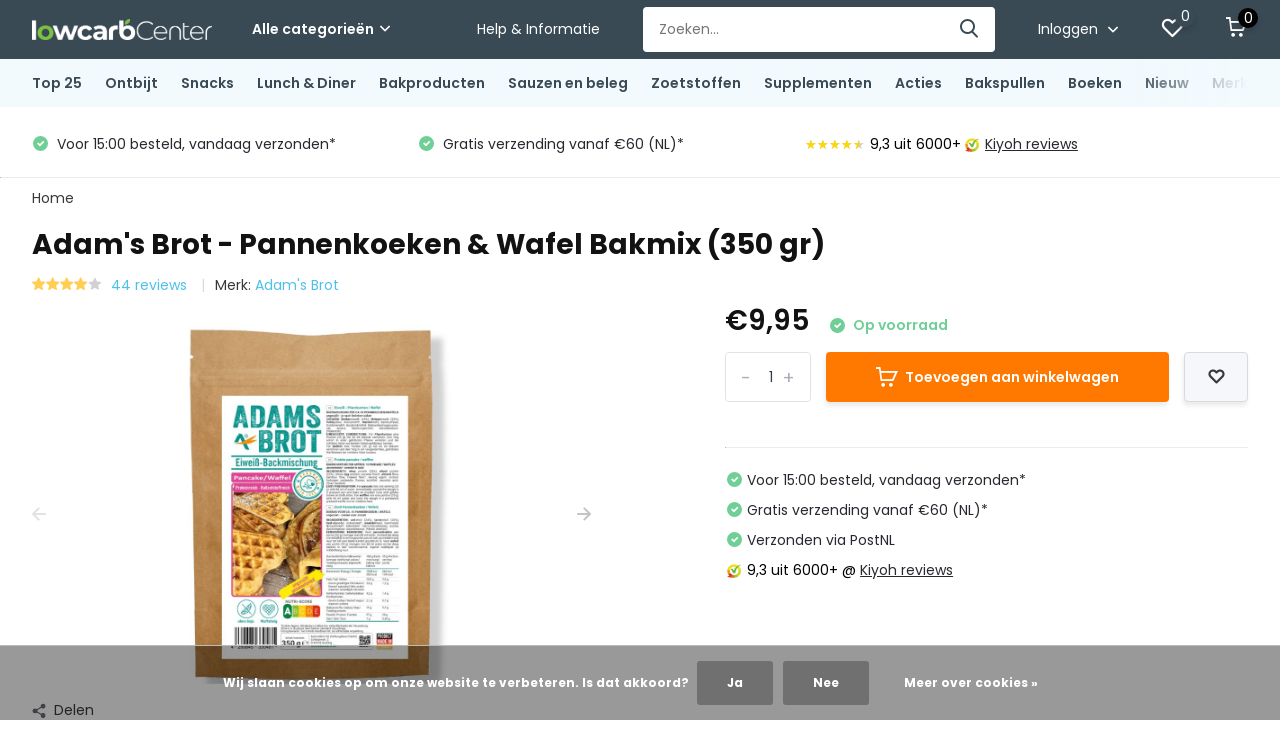

--- FILE ---
content_type: text/html;charset=utf-8
request_url: https://www.lowcarbcenter.nl/adams-pannenkoeken-wafel-mix.html
body_size: 25915
content:
<!doctype html>
<html lang="nl" class="product-page enable-overflow">
	<head>
    
<script type="text/javascript">
   window.dataLayer = window.dataLayer || [];
   dataLayer.push({
                                    ecomm_prodid: "135573586",
                  ecomm_prodid_adwords: "268103725",
                  ecomm_pname: "- Pannenkoeken &amp; Wafel Bakmix (350 gr) ",
                  ecomm_category: "Bakproducten",
                  ecomm_pagetype: "product",
                  ecomm_totalvalue: 9.95
                                                                                               
                         
                  });
      
</script>

<script>
// <!-- Google Tag Manager -->
(function(w,d,s,l,i){w[l]=w[l]||[];w[l].push({'gtm.start':
new Date().getTime(),event:'gtm.js'});var f=d.getElementsByTagName(s)[0],
j=d.createElement(s),dl=l!='dataLayer'?'&l='+l:'';j.async=true;j.src=
'https://www.googletagmanager.com/gtm.js?id='+i+dl;f.parentNode.insertBefore(j,f);
})(window,document,'script','dataLayer','GTM-M2WB2KCV');
// <!-- End Google Tag Manager -->
</script>
        <meta charset="utf-8"/>
<!-- [START] 'blocks/head.rain' -->
<!--

  (c) 2008-2025 Lightspeed Netherlands B.V.
  http://www.lightspeedhq.com
  Generated: 08-11-2025 @ 18:03:18

-->
<link rel="canonical" href="https://www.lowcarbcenter.nl/adams-pannenkoeken-wafel-mix.html"/>
<link rel="alternate" href="https://www.lowcarbcenter.nl/index.rss" type="application/rss+xml" title="Nieuwe producten"/>
<link href="https://cdn.webshopapp.com/assets/cookielaw.css?2025-02-20" rel="stylesheet" type="text/css"/>
<meta name="robots" content="noodp,noydir"/>
<meta name="google-site-verification" content="F2jwPZqunLN9QlFAsjCDfp5AAFMVYHQv5QPvMkjwcJQ"/>
<meta name="google-site-verification" content="XkDts8_EpGriaQJsbk6KEAgBMcm5Yb8x7OIZBpF-s2c"/>
<meta property="og:url" content="https://www.lowcarbcenter.nl/adams-pannenkoeken-wafel-mix.html?source=facebook"/>
<meta property="og:site_name" content="Lowcarbcenter.nl"/>
<meta property="og:title" content="Adam&#039;s - Pannenkoeken / Wafel mix (350 gr)"/>
<meta property="og:description" content="Met deze eiwitrijke en koolhydraatarme pannenkoeken mix van Adam&#039;s kunt u tijdens het volgen van het koolhydraatarm dieet genieten van heerlijke pannenkoeken."/>
<meta property="og:image" content="https://cdn.webshopapp.com/shops/87032/files/449842127/adams-brot-pannenkoeken-wafel-bakmix-350-gr.jpg"/>
<script src="https://app.dmws.plus/shop-assets/87032/dmws-plus-loader.js?id=13181de3bbf14fb7ad6cac796c818171"></script>
<!--[if lt IE 9]>
<script src="https://cdn.webshopapp.com/assets/html5shiv.js?2025-02-20"></script>
<![endif]-->
<!-- [END] 'blocks/head.rain' -->
		<meta http-equiv="x-ua-compatible" content="ie=edge">
		<title>Adam&#039;s - Pannenkoeken / Wafel mix (350 gr) - Lowcarbcenter.nl</title>
		<meta name="description" content="Met deze eiwitrijke en koolhydraatarme pannenkoeken mix van Adam&#039;s kunt u tijdens het volgen van het koolhydraatarm dieet genieten van heerlijke pannenkoeken.">
		<meta name="keywords" content="Adam&#039;s, Brot, -, Pannenkoeken, &amp;, Wafel, Bakmix, (350, gr)">
		<meta name="theme-color" content="#ffffff">
		<meta name="MobileOptimized" content="320">
		<meta name="HandheldFriendly" content="true">
		<meta name="viewport" content="width=device-width, initial-scale=1, initial-scale=1, minimum-scale=1, maximum-scale=1, user-scalable=no">
		<meta name="author" content="https://www.dmws.nl/">
		<meta name="p:domain_verify" content="357399dc3ac111baab194a29ff45352d"/>

		<link rel="preconnect" href="https://fonts.googleapis.com">
		<link rel="dns-prefetch" href="https://fonts.googleapis.com">
				<link rel="preconnect" href="//cdn.webshopapp.com/">
		<link rel="dns-prefetch" href="//cdn.webshopapp.com/">
    
    		<link rel="preload" href="https://fonts.googleapis.com/css?family=Poppins:300,400,500,600,700,800,900%7CPoppins:300,400,500,600,700,800,900&display=swap" as="style">
    <link rel="preload" href="https://cdn.webshopapp.com/shops/87032/themes/181708/assets/owl-carousel-min.css?20251031115005" as="style">
    <link rel="preload" href="https://cdn.webshopapp.com/shops/87032/themes/181708/assets/fancybox.css?20251031115005" as="style">
    <link rel="preload" href="https://cdn.webshopapp.com/shops/87032/themes/181708/assets/icomoon.css?20251031115005" as="style">
    <link rel="preload" href="https://cdn.webshopapp.com/shops/87032/themes/181708/assets/compete.css?20251031115005" as="style">
    <link rel="preload" href="https://cdn.webshopapp.com/shops/87032/themes/181708/assets/custom.css?20251031115005" as="style">
    
    <link rel="preload" href="https://cdn.webshopapp.com/shops/87032/themes/181708/assets/jquery-3-4-1-min.js?20251031115005" as="script">
    <link rel="preload" href="https://cdn.webshopapp.com/shops/87032/themes/181708/assets/jquery-ui.js?20251031115005" as="script">
    <link rel="preload" href="https://cdn.webshopapp.com/shops/87032/themes/181708/assets/js-cookie-min.js?20251031115005" as="script">
    <link rel="preload" href="https://cdn.webshopapp.com/shops/87032/themes/181708/assets/owl-carousel-min.js?20251031115005" as="script">
    <link rel="preload" href="https://cdn.webshopapp.com/shops/87032/themes/181708/assets/fancybox.js?20251031115005" as="script">
    <link rel="preload" href="https://cdn.webshopapp.com/shops/87032/themes/181708/assets/lazyload.js?20251031115005" as="script">
    <link rel="preload" href="https://cdn.webshopapp.com/assets/gui.js?2025-02-20" as="script">
    <link rel="preload" href="https://cdn.webshopapp.com/shops/87032/themes/181708/assets/script.js?20251031115005" as="script">
    <link rel="preload" href="https://cdn.webshopapp.com/shops/87032/themes/181708/assets/custom.js?20251031115005" as="script">
        
    <link href="https://fonts.googleapis.com/css?family=Poppins:300,400,500,600,700,800,900%7CPoppins:300,400,500,600,700,800,900&display=swap" rel="stylesheet" type="text/css">
    <link rel="stylesheet" href="https://cdn.webshopapp.com/shops/87032/themes/181708/assets/owl-carousel-min.css?20251031115005" type="text/css">
    <link rel="stylesheet" href="https://cdn.webshopapp.com/shops/87032/themes/181708/assets/fancybox.css?20251031115005" type="text/css">
    <link rel="stylesheet" href="https://cdn.webshopapp.com/shops/87032/themes/181708/assets/icomoon.css?20251031115005" type="text/css">
    <link rel="stylesheet" href="https://cdn.webshopapp.com/shops/87032/themes/181708/assets/compete.css?20251031115005" type="text/css">
    <link rel="stylesheet" href="https://cdn.webshopapp.com/shops/87032/themes/181708/assets/custom.css?20251031115005" type="text/css">
    
    <script src="https://cdn.webshopapp.com/shops/87032/themes/181708/assets/jquery-3-4-1-min.js?20251031115005"></script>

		<link rel="icon" type="image/x-icon" href="https://cdn.webshopapp.com/shops/87032/themes/181708/v/1818196/assets/favicon.ico?20230329161157">
		<link rel="apple-touch-icon" href="https://cdn.webshopapp.com/shops/87032/themes/181708/v/1818196/assets/favicon.ico?20230329161157">
    
    <meta name="msapplication-config" content="https://cdn.webshopapp.com/shops/87032/themes/181708/assets/browserconfig.xml?20251031115005">
<meta property="og:title" content="Adam&#039;s - Pannenkoeken / Wafel mix (350 gr)">
<meta property="og:type" content="website"> 
<meta property="og:site_name" content="Lowcarbcenter.nl">
<meta property="og:url" content="https://www.lowcarbcenter.nl/">
<meta property="og:image" content="https://cdn.webshopapp.com/shops/87032/files/449842127/1000x1000x2/adams-brot-pannenkoeken-wafel-bakmix-350-gr.jpg">
<meta name="twitter:title" content="Adam&#039;s - Pannenkoeken / Wafel mix (350 gr)">
<meta name="twitter:description" content="Met deze eiwitrijke en koolhydraatarme pannenkoeken mix van Adam&#039;s kunt u tijdens het volgen van het koolhydraatarm dieet genieten van heerlijke pannenkoeken.">
<meta name="twitter:site" content="Lowcarbcenter.nl">
<meta name="twitter:card" content="https://cdn.webshopapp.com/shops/87032/themes/181708/v/1818134/assets/logo.png?20230329161157">
<meta name="twitter:image" content="https://cdn.webshopapp.com/shops/87032/themes/181708/v/2565182/assets/big-block-bg.jpg?20250211153613">
<script type="application/ld+json">
  [
        {
      "@context": "http://schema.org",
      "@type": "Product", 
      "name": "Adam&#039;s Brot - Pannenkoeken &amp; Wafel Bakmix (350 gr)",
      "url": "https://www.lowcarbcenter.nl/adams-pannenkoeken-wafel-mix.html",
      "brand": {
        "@type": "Brand",
        "name": "Adam&#039;s Brot"
      },      "description": "Met deze eiwitrijke en koolhydraatarme pannenkoeken mix van Adam&#039;s kunt u tijdens het volgen van het koolhydraatarm dieet genieten van heerlijke pannenkoeken.",      "image": "https://cdn.webshopapp.com/shops/87032/files/449842127/300x250x2/adams-brot-pannenkoeken-wafel-bakmix-350-gr.jpg",      "gtin13": "4260645330481",            "sku": "LC0603",      "offers": {
        "@type": "Offer",
        "price": "9.95",        "url": "https://www.lowcarbcenter.nl/adams-pannenkoeken-wafel-mix.html",
        "priceValidUntil": "2026-11-08",
        "priceCurrency": "EUR",
          "availability": "https://schema.org/InStock",
          "inventoryLevel": "96"
              }
      ,
      "aggregateRating": {
        "@type": "AggregateRating",
        "bestRating": "5",
        "worstRating": "1",
        "ratingValue": "4",
        "reviewCount": "44"
      },
      "review": [
                {
          "@type": "Review",
          "author": {
            "@type": "Person",
            "name": "Katrien"
          },
          "datePublished": "2025-10-27",
          "description": "Super handig, enkel water toevoegen en je kan beginnen bakken",
          "name": "",
          "reviewRating": {
            "@type": "Rating",
            "bestRating": "5",
            "ratingValue": "5",
            "worstRating": "1"
          }
        },        {
          "@type": "Review",
          "author": {
            "@type": "Person",
            "name": "Lonneke"
          },
          "datePublished": "2025-10-12",
          "description": "Wafels, zoals vermeld alleen water toegevoegd en zoetstof.<br />
Het is net gummi plastic, vreselijk",
          "name": "",
          "reviewRating": {
            "@type": "Rating",
            "bestRating": "5",
            "ratingValue": "1",
            "worstRating": "1"
          }
        },        {
          "@type": "Review",
          "author": {
            "@type": "Person",
            "name": "Joyce Spoelstra"
          },
          "datePublished": "2025-09-15",
          "description": "Erg lekkere basis voor pannenkoeken. Zelf wat zoetstof of ander lekker beleg toevoegen. Hier worden ze ook als ontbijt gegeten met kwark en fruit.",
          "name": "",
          "reviewRating": {
            "@type": "Rating",
            "bestRating": "5",
            "ratingValue": "5",
            "worstRating": "1"
          }
        },        {
          "@type": "Review",
          "author": {
            "@type": "Person",
            "name": "Carolien Hondshorst"
          },
          "datePublished": "2025-08-21",
          "description": "Echt niet lekker...chemisch ei smaakje. Nee, deze voor mij niet nog een keer",
          "name": "",
          "reviewRating": {
            "@type": "Rating",
            "bestRating": "5",
            "ratingValue": "2",
            "worstRating": "1"
          }
        },        {
          "@type": "Review",
          "author": {
            "@type": "Person",
            "name": "j"
          },
          "datePublished": "2025-07-31",
          "description": "Op zich zelf niet te eten. Met zoetstof wel maar helaas geen aanrader. Eigenlijk meer een vreemd soort omelet achting ding",
          "name": "",
          "reviewRating": {
            "@type": "Rating",
            "bestRating": "5",
            "ratingValue": "1",
            "worstRating": "1"
          }
        },        {
          "@type": "Review",
          "author": {
            "@type": "Person",
            "name": "Jeannine"
          },
          "datePublished": "2025-05-20",
          "description": "Makkelijk te maken, weinig tijd voor nodig en welkome traktatie en afwisseling voor een boterham. Te beleggen met zoet en hartig. Ik vries ze in en even oppiepen in de oven. ",
          "name": "",
          "reviewRating": {
            "@type": "Rating",
            "bestRating": "5",
            "ratingValue": "5",
            "worstRating": "1"
          }
        },        {
          "@type": "Review",
          "author": {
            "@type": "Person",
            "name": "Mo"
          },
          "datePublished": "2025-04-28",
          "description": "Heel makkelijk in gebruik. Heb er de wafels mee gemaakt, doe er alleen de volgende keer wat zoetstof bij.",
          "name": "",
          "reviewRating": {
            "@type": "Rating",
            "bestRating": "5",
            "ratingValue": "5",
            "worstRating": "1"
          }
        },        {
          "@type": "Review",
          "author": {
            "@type": "Person",
            "name": "Laila"
          },
          "datePublished": "2025-04-20",
          "description": "Topmix!!! Echt lekker als je het goed maakt. Ik voeg een ei toe (optioneel), halve banaan, drie aardbeien en géén water — of max 15 ml. 8 minuten in de airfryer op 165 graden. Perfecte structuur en smaak! Die negatieve reviews kloppen niet als je dit recept volgt.",
          "name": "",
          "reviewRating": {
            "@type": "Rating",
            "bestRating": "5",
            "ratingValue": "5",
            "worstRating": "1"
          }
        },        {
          "@type": "Review",
          "author": {
            "@type": "Person",
            "name": "Nicole"
          },
          "datePublished": "2025-03-31",
          "description": "Een sterke ei smaak, jammer genoeg.",
          "name": "",
          "reviewRating": {
            "@type": "Rating",
            "bestRating": "5",
            "ratingValue": "5",
            "worstRating": "1"
          }
        },        {
          "@type": "Review",
          "author": {
            "@type": "Person",
            "name": "Wendy"
          },
          "datePublished": "2025-03-03",
          "description": "Eet deze vaak in de ochtend. Heerlijk!",
          "name": "",
          "reviewRating": {
            "@type": "Rating",
            "bestRating": "5",
            "ratingValue": "5",
            "worstRating": "1"
          }
        },        {
          "@type": "Review",
          "author": {
            "@type": "Person",
            "name": "Katrien"
          },
          "datePublished": "2025-01-20",
          "description": "Handig, je hebt snel je wafel of pannenkoek klaar. Kan in kleine porties worden opgedeeld.<br />
Lekker!",
          "name": "",
          "reviewRating": {
            "@type": "Rating",
            "bestRating": "5",
            "ratingValue": "5",
            "worstRating": "1"
          }
        },        {
          "@type": "Review",
          "author": {
            "@type": "Person",
            "name": "Marij"
          },
          "datePublished": "2024-12-09",
          "description": "Goed product voor pannenkoeken.. is gemakkelijk en smaakt goed",
          "name": "",
          "reviewRating": {
            "@type": "Rating",
            "bestRating": "5",
            "ratingValue": "5",
            "worstRating": "1"
          }
        },        {
          "@type": "Review",
          "author": {
            "@type": "Person",
            "name": "Mira  "
          },
          "datePublished": "2024-10-07",
          "description": "Niet te eten, gewoon zonde van de calorieën.",
          "name": "",
          "reviewRating": {
            "@type": "Rating",
            "bestRating": "5",
            "ratingValue": "1",
            "worstRating": "1"
          }
        },        {
          "@type": "Review",
          "author": {
            "@type": "Person",
            "name": "Romy"
          },
          "datePublished": "2024-10-07",
          "description": "Een pannekoek van gemaakt. Beetje droog maar met wat yoghurt of slagroom heel lekker",
          "name": "",
          "reviewRating": {
            "@type": "Rating",
            "bestRating": "5",
            "ratingValue": "4",
            "worstRating": "1"
          }
        },        {
          "@type": "Review",
          "author": {
            "@type": "Person",
            "name": "Thalisha"
          },
          "datePublished": "2024-09-07",
          "description": "Dit is zo vies en korrelig",
          "name": "",
          "reviewRating": {
            "@type": "Rating",
            "bestRating": "5",
            "ratingValue": "3",
            "worstRating": "1"
          }
        },        {
          "@type": "Review",
          "author": {
            "@type": "Person",
            "name": "Yvonne"
          },
          "datePublished": "2024-08-26",
          "description": "Prima",
          "name": "",
          "reviewRating": {
            "@type": "Rating",
            "bestRating": "5",
            "ratingValue": "5",
            "worstRating": "1"
          }
        },        {
          "@type": "Review",
          "author": {
            "@type": "Person",
            "name": "Brit"
          },
          "datePublished": "2024-08-01",
          "description": "Heerlijk!",
          "name": "",
          "reviewRating": {
            "@type": "Rating",
            "bestRating": "5",
            "ratingValue": "5",
            "worstRating": "1"
          }
        },        {
          "@type": "Review",
          "author": {
            "@type": "Person",
            "name": "Geertje"
          },
          "datePublished": "2024-06-16",
          "description": "Pannenkoek mee gemaakt, erg droog en korrelig. Even moeite met keren in de pan, breekt snel. Vult wel. Volgende keer met stukjes appel proberen.",
          "name": "",
          "reviewRating": {
            "@type": "Rating",
            "bestRating": "5",
            "ratingValue": "3",
            "worstRating": "1"
          }
        },        {
          "@type": "Review",
          "author": {
            "@type": "Person",
            "name": "Marianne"
          },
          "datePublished": "2024-05-29",
          "description": "Vervangt voor mij niet de pannenkoeken.  Het is niet vies, maar het mondgevoel is heel anders en in verhouding erg duur.",
          "name": "",
          "reviewRating": {
            "@type": "Rating",
            "bestRating": "5",
            "ratingValue": "2",
            "worstRating": "1"
          }
        },        {
          "@type": "Review",
          "author": {
            "@type": "Person",
            "name": "Marij"
          },
          "datePublished": "2024-05-22",
          "description": "Ik maak er pannenkoeken van zijn lekker maar wel zoet.",
          "name": "",
          "reviewRating": {
            "@type": "Rating",
            "bestRating": "5",
            "ratingValue": "5",
            "worstRating": "1"
          }
        },        {
          "@type": "Review",
          "author": {
            "@type": "Person",
            "name": "Mandy  "
          },
          "datePublished": "2024-01-29",
          "description": "smaakt teveel naar ei om het met zoetigheid te doen",
          "name": "",
          "reviewRating": {
            "@type": "Rating",
            "bestRating": "5",
            "ratingValue": "3",
            "worstRating": "1"
          }
        },        {
          "@type": "Review",
          "author": {
            "@type": "Person",
            "name": "Nelly"
          },
          "datePublished": "2024-01-22",
          "description": "Lekker",
          "name": "",
          "reviewRating": {
            "@type": "Rating",
            "bestRating": "5",
            "ratingValue": "5",
            "worstRating": "1"
          }
        },        {
          "@type": "Review",
          "author": {
            "@type": "Person",
            "name": "Wendy"
          },
          "datePublished": "2024-01-17",
          "description": "De wafels zijn behoorlijk droog",
          "name": "",
          "reviewRating": {
            "@type": "Rating",
            "bestRating": "5",
            "ratingValue": "2",
            "worstRating": "1"
          }
        },        {
          "@type": "Review",
          "author": {
            "@type": "Person",
            "name": "Wendy"
          },
          "datePublished": "2024-01-11",
          "description": "Goed product, erg lekker",
          "name": "",
          "reviewRating": {
            "@type": "Rating",
            "bestRating": "5",
            "ratingValue": "4",
            "worstRating": "1"
          }
        },        {
          "@type": "Review",
          "author": {
            "@type": "Person",
            "name": "Wendy"
          },
          "datePublished": "2023-12-15",
          "description": "ik vind het heerllijke pannekoeken. Pak het vaak als ontbijt ivm mijn diabetes type 2",
          "name": "",
          "reviewRating": {
            "@type": "Rating",
            "bestRating": "5",
            "ratingValue": "5",
            "worstRating": "1"
          }
        },        {
          "@type": "Review",
          "author": {
            "@type": "Person",
            "name": "Carla"
          },
          "datePublished": "2023-12-04",
          "description": "Heel smaakvol en heel makkelijk te bereiden.",
          "name": "",
          "reviewRating": {
            "@type": "Rating",
            "bestRating": "5",
            "ratingValue": "5",
            "worstRating": "1"
          }
        },        {
          "@type": "Review",
          "author": {
            "@type": "Person",
            "name": "Marij"
          },
          "datePublished": "2023-11-29",
          "description": "De smaak is goed wel zoet . Maar ik doe er appel bij en maak pannenkoeken die zijn dan lekkerder.",
          "name": "",
          "reviewRating": {
            "@type": "Rating",
            "bestRating": "5",
            "ratingValue": "5",
            "worstRating": "1"
          }
        },        {
          "@type": "Review",
          "author": {
            "@type": "Person",
            "name": "GS"
          },
          "datePublished": "2023-11-08",
          "description": "T Gaat!!",
          "name": "",
          "reviewRating": {
            "@type": "Rating",
            "bestRating": "5",
            "ratingValue": "3",
            "worstRating": "1"
          }
        },        {
          "@type": "Review",
          "author": {
            "@type": "Person",
            "name": "Wendy"
          },
          "datePublished": "2023-10-18",
          "description": "Ik vind de pannekoekenmix heerlijk. Ik pak het vandaag als ontbijt ivm diabetes type 2.",
          "name": "",
          "reviewRating": {
            "@type": "Rating",
            "bestRating": "5",
            "ratingValue": "5",
            "worstRating": "1"
          }
        },        {
          "@type": "Review",
          "author": {
            "@type": "Person",
            "name": "Monique"
          },
          "datePublished": "2023-10-12",
          "description": "Heerlijk, slechts 1 pannenkoek geeft een goede maagvulling.",
          "name": "",
          "reviewRating": {
            "@type": "Rating",
            "bestRating": "5",
            "ratingValue": "5",
            "worstRating": "1"
          }
        },        {
          "@type": "Review",
          "author": {
            "@type": "Person",
            "name": "Monique"
          },
          "datePublished": "2023-09-25",
          "description": "Heerlijk als pannenkoek ",
          "name": "",
          "reviewRating": {
            "@type": "Rating",
            "bestRating": "5",
            "ratingValue": "5",
            "worstRating": "1"
          }
        },        {
          "@type": "Review",
          "author": {
            "@type": "Person",
            "name": "Cate"
          },
          "datePublished": "2023-09-25",
          "description": "Heerlijk met fruit en alternatieve honing ,( holy hon) bakt prettig en snel. in een beetje olijfolie bakt ook niet aan. Voldaan gevoel met 1 pannenkoekje als ontbijt. Echt een aanrader.",
          "name": "",
          "reviewRating": {
            "@type": "Rating",
            "bestRating": "5",
            "ratingValue": "5",
            "worstRating": "1"
          }
        },        {
          "@type": "Review",
          "author": {
            "@type": "Person",
            "name": "Jo-Ann"
          },
          "datePublished": "2023-09-19",
          "description": "Lekkere pannenkoeken, alleen in t begin nog even wennen en zoeken om te bakken zonder te breken.",
          "name": "",
          "reviewRating": {
            "@type": "Rating",
            "bestRating": "5",
            "ratingValue": "4",
            "worstRating": "1"
          }
        },        {
          "@type": "Review",
          "author": {
            "@type": "Person",
            "name": "carine"
          },
          "datePublished": "2023-08-02",
          "description": "geen smaak textuur carton",
          "name": "",
          "reviewRating": {
            "@type": "Rating",
            "bestRating": "5",
            "ratingValue": "1",
            "worstRating": "1"
          }
        },        {
          "@type": "Review",
          "author": {
            "@type": "Person",
            "name": "Marij"
          },
          "datePublished": "2023-06-20",
          "description": "Goed van smaak en heel gemakkelijk te maken.ik had er nog wat appel bij gedaan.",
          "name": "",
          "reviewRating": {
            "@type": "Rating",
            "bestRating": "5",
            "ratingValue": "5",
            "worstRating": "1"
          }
        },        {
          "@type": "Review",
          "author": {
            "@type": "Person",
            "name": "Tara"
          },
          "datePublished": "2023-06-13",
          "description": "mijn fav eiwitrijke &amp; vezelrijke wafelmix! heerlijk!",
          "name": "",
          "reviewRating": {
            "@type": "Rating",
            "bestRating": "5",
            "ratingValue": "5",
            "worstRating": "1"
          }
        },        {
          "@type": "Review",
          "author": {
            "@type": "Person",
            "name": "Wendy"
          },
          "datePublished": "2023-05-17",
          "description": "Heerlijk product",
          "name": "",
          "reviewRating": {
            "@type": "Rating",
            "bestRating": "5",
            "ratingValue": "4",
            "worstRating": "1"
          }
        },        {
          "@type": "Review",
          "author": {
            "@type": "Person",
            "name": "Klaudia"
          },
          "datePublished": "2023-04-18",
          "description": "Super",
          "name": "",
          "reviewRating": {
            "@type": "Rating",
            "bestRating": "5",
            "ratingValue": "5",
            "worstRating": "1"
          }
        },        {
          "@type": "Review",
          "author": {
            "@type": "Person",
            "name": "Laura"
          },
          "datePublished": "2023-04-08",
          "description": "Werd geen mooie gladde pannekoek in de pan. Korrelig beslag. Smaak was zoet. Vond het niets.",
          "name": "",
          "reviewRating": {
            "@type": "Rating",
            "bestRating": "5",
            "ratingValue": "2",
            "worstRating": "1"
          }
        },        {
          "@type": "Review",
          "author": {
            "@type": "Person",
            "name": "Bernie"
          },
          "datePublished": "2023-01-13",
          "description": "Lekker",
          "name": "",
          "reviewRating": {
            "@type": "Rating",
            "bestRating": "5",
            "ratingValue": "3",
            "worstRating": "1"
          }
        },        {
          "@type": "Review",
          "author": {
            "@type": "Person",
            "name": "Stap"
          },
          "datePublished": "2022-12-22",
          "description": "Ik maak er lekkere wafels mee! Perfect!",
          "name": "",
          "reviewRating": {
            "@type": "Rating",
            "bestRating": "5",
            "ratingValue": "5",
            "worstRating": "1"
          }
        },        {
          "@type": "Review",
          "author": {
            "@type": "Person",
            "name": "G."
          },
          "datePublished": "2022-10-05",
          "description": "Prima om pannenkoeken mee te bakken, smaak is goed",
          "name": "",
          "reviewRating": {
            "@type": "Rating",
            "bestRating": "5",
            "ratingValue": "4",
            "worstRating": "1"
          }
        },        {
          "@type": "Review",
          "author": {
            "@type": "Person",
            "name": "Esther"
          },
          "datePublished": "2022-08-30",
          "description": "heerlijke pannekoeken",
          "name": "",
          "reviewRating": {
            "@type": "Rating",
            "bestRating": "5",
            "ratingValue": "5",
            "worstRating": "1"
          }
        },        {
          "@type": "Review",
          "author": {
            "@type": "Person",
            "name": "Geertje"
          },
          "datePublished": "2022-06-19",
          "description": "Weinig smaak had iets zoeter gekund.",
          "name": "",
          "reviewRating": {
            "@type": "Rating",
            "bestRating": "5",
            "ratingValue": "3",
            "worstRating": "1"
          }
        }      ]
          },
        {
      "@context": "http://schema.org/",
      "@type": "Organization",
      "url": "https://www.lowcarbcenter.nl/",
      "name": "Lowcarbcenter.nl",
      "legalName": "Lowcarbcenter.nl",
      "description": "Met deze eiwitrijke en koolhydraatarme pannenkoeken mix van Adam&#039;s kunt u tijdens het volgen van het koolhydraatarm dieet genieten van heerlijke pannenkoeken.",
      "logo": "https://cdn.webshopapp.com/shops/87032/themes/181708/v/1818134/assets/logo.png?20230329161157",
      "image": "https://cdn.webshopapp.com/shops/87032/themes/181708/v/2565182/assets/big-block-bg.jpg?20250211153613",
      "contactPoint": {
        "@type": "ContactPoint",
        "contactType": "Customer service",
        "telephone": ""
      },
      "address": {
        "@type": "PostalAddress",
        "streetAddress": "",
        "addressLocality": "",
        "postalCode": "",
        "addressCountry": "NL"
      }
      ,
      "aggregateRating": {
          "@type": "AggregateRating",
          "bestRating": "10",          "worstRating": "1",
          "ratingValue": "9,3",          "reviewCount": "4856",          "url":"https://www.kiyoh.com/reviews/1048177/lowcarbcenter_nl"
      }
         
    },
    { 
      "@context": "http://schema.org", 
      "@type": "WebSite", 
      "url": "https://www.lowcarbcenter.nl/", 
      "name": "Lowcarbcenter.nl",
      "description": "Met deze eiwitrijke en koolhydraatarme pannenkoeken mix van Adam&#039;s kunt u tijdens het volgen van het koolhydraatarm dieet genieten van heerlijke pannenkoeken.",
      "author": [
        {
          "@type": "Organization",
          "url": "https://www.dmws.nl/",
          "name": "DMWS B.V.",
          "address": {
            "@type": "PostalAddress",
            "streetAddress": "Klokgebouw 195 (Strijp-S)",
            "addressLocality": "Eindhoven",
            "addressRegion": "NB",
            "postalCode": "5617 AB",
            "addressCountry": "NL"
          }
        }
      ]
    }
  ]
</script>    
	</head>
	<body>
    <!-- Google Tag Manager (noscript) --><noscript><iframe src="https://www.googletagmanager.com/ns.html?id=GTM-M2WB2KCV"
      height="0" width="0" style="display:none;visibility:hidden"></iframe></noscript><!-- End Google Tag Manager (noscript) --><ul class="hidden-data hidden"><li>87032</li><li>181708</li><li>ja</li><li>nl</li><li>live</li><li></li><li>https://www.lowcarbcenter.nl/</li></ul><header id="top" class="scroll-active"><div class="top-wrap fixed default"><section class="main pos-r"><div class="container pos-r"><div class="d-flex align-center justify-between"><div class="d-flex align-center"><div id="mobile-menu-btn" class="d-none show-1000"><div class="hamburger"><span></span><span></span><span></span><span></span></div></div><a href="https://www.lowcarbcenter.nl/account/login/" class="hidden show-575-flex"><i class="icon-login"></i></a><div id="logo" class="d-flex align-center"><a href="https://www.lowcarbcenter.nl/" accesskey="h"><img class="hide-1000 desktop-logo" src="https://cdn.webshopapp.com/shops/87032/themes/181708/v/1818134/assets/logo.png?20230329161157" alt="Lowcarbcenter.nl" height="50" width="180" /><img class="d-none show-1000 mobile-logo" src="https://cdn.webshopapp.com/shops/87032/themes/181708/v/1818139/assets/logo-mobile.png?20230329161157" alt="Lowcarbcenter.nl" height="50" width="180" /></a><div id="catbtn" class="hide-1000 btn-wrap"><a href="https://www.lowcarbcenter.nl/catalog/" class="btn">Alle categorieën <i class="icon-arrow-down"></i></a><div class="categorymenu"><div class="wrap d-flex"><ul class="maincategories"><li data-attribute="top-25"><a href="https://www.lowcarbcenter.nl/top-25/">Top 25 <i class="icon-arrow-right"></i></a></li><li data-attribute="ontbijt"><a href="https://www.lowcarbcenter.nl/ontbijt/">Ontbijt <i class="icon-arrow-right"></i></a></li><li data-attribute="snacks"><a href="https://www.lowcarbcenter.nl/snacks/">Snacks <i class="icon-arrow-right"></i></a></li><li data-attribute="lunch-diner"><a href="https://www.lowcarbcenter.nl/lunch-diner/">Lunch &amp; Diner <i class="icon-arrow-right"></i></a></li><li data-attribute="bakproducten"><a href="https://www.lowcarbcenter.nl/bakproducten/">Bakproducten <i class="icon-arrow-right"></i></a></li><li data-attribute="sauzen-en-beleg"><a href="https://www.lowcarbcenter.nl/sauzen-en-beleg/">Sauzen en beleg <i class="icon-arrow-right"></i></a></li><li data-attribute="zoetstoffen"><a href="https://www.lowcarbcenter.nl/zoetstoffen/">Zoetstoffen <i class="icon-arrow-right"></i></a></li><li data-attribute="supplementen"><a href="https://www.lowcarbcenter.nl/supplementen/">Supplementen <i class="icon-arrow-right"></i></a></li><li><a href="https://www.lowcarbcenter.nl/catalog/" class="more">Bekijk alle categorieën</a></li><li class="item"><a href="https://www.lowcarbcenter.nl/brands/" title="Merken" class="itemLink">Merken</a></li></ul><div class="subcategories"><div class="wrapper" data-category="top-25"><h4>Top 25</h4></div><div class="wrapper" data-category="ontbijt"><h4>Ontbijt</h4><ul><li class="sub"><a href="https://www.lowcarbcenter.nl/ontbijt/brood/">Brood</a></li></ul><ul><li class="sub"><a href="https://www.lowcarbcenter.nl/ontbijt/muesli-granola/">Muesli &amp; Granola</a></li></ul><ul><li class="sub"><a href="https://www.lowcarbcenter.nl/ontbijt/crackers-toastjes/">Crackers &amp; Toastjes</a></li></ul><ul><li class="sub"><a href="https://www.lowcarbcenter.nl/ontbijt/broodbeleg/">Broodbeleg</a></li></ul><ul><li class="sub"><a href="https://www.lowcarbcenter.nl/ontbijt/shakes/">Shakes</a></li></ul></div><div class="wrapper" data-category="snacks"><h4>Snacks</h4><ul><li class="sub"><a href="https://www.lowcarbcenter.nl/snacks/zoete-snacks/">Zoete snacks</a></li><ul><li><a href="https://www.lowcarbcenter.nl/snacks/zoete-snacks/repen/">Repen</a></li><li><a href="https://www.lowcarbcenter.nl/snacks/zoete-snacks/koekjes/">Koekjes</a></li><li><a href="https://www.lowcarbcenter.nl/snacks/zoete-snacks/snoepjes/">Snoepjes</a></li></ul></ul><ul><li class="sub"><a href="https://www.lowcarbcenter.nl/snacks/hartige-snacks/">Hartige snacks</a></li></ul><ul><li class="sub"><a href="https://www.lowcarbcenter.nl/snacks/chocolade/">Chocolade</a></li></ul><ul><li class="sub"><a href="https://www.lowcarbcenter.nl/snacks/dranken/">Dranken</a></li></ul></div><div class="wrapper" data-category="lunch-diner"><h4>Lunch &amp; Diner</h4><ul><li class="sub"><a href="https://www.lowcarbcenter.nl/lunch-diner/maaltijden/">Maaltijden</a></li></ul><ul><li class="sub"><a href="https://www.lowcarbcenter.nl/lunch-diner/pasta-rijst/">Pasta &amp; Rijst</a></li></ul><ul><li class="sub"><a href="https://www.lowcarbcenter.nl/lunch-diner/wraps-pizza/">Wraps &amp; Pizza</a></li></ul></div><div class="wrapper" data-category="bakproducten"><h4>Bakproducten</h4><ul><li class="sub"><a href="https://www.lowcarbcenter.nl/bakproducten/meel/">Meel</a></li></ul><ul><li class="sub"><a href="https://www.lowcarbcenter.nl/bakproducten/smaak-en-hulpstoffen/">Smaak- en hulpstoffen</a></li></ul><ul><li class="sub"><a href="https://www.lowcarbcenter.nl/bakproducten/zaden-pitten/">Zaden &amp; Pitten</a></li></ul><ul><li class="sub"><a href="https://www.lowcarbcenter.nl/bakproducten/bakmixen/">Bakmixen</a></li></ul><ul><li class="sub"><a href="https://www.lowcarbcenter.nl/bakproducten/kruiden/">Kruiden</a></li></ul><ul><li class="sub"><a href="https://www.lowcarbcenter.nl/bakproducten/bakchocolade/">Bakchocolade</a></li></ul></div><div class="wrapper" data-category="sauzen-en-beleg"><h4>Sauzen en beleg</h4><ul><li class="sub"><a href="https://www.lowcarbcenter.nl/sauzen-en-beleg/sauzen-stropen/">Sauzen &amp; Stropen</a></li><ul><li><a href="https://www.lowcarbcenter.nl/sauzen-en-beleg/sauzen-stropen/zoete-sauzen-stropen/">Zoete Sauzen &amp; Stropen</a></li><li><a href="https://www.lowcarbcenter.nl/sauzen-en-beleg/sauzen-stropen/hartige-sauzen-dressings/">Hartige Sauzen &amp; Dressings</a></li></ul></ul><ul><li class="sub"><a href="https://www.lowcarbcenter.nl/sauzen-en-beleg/broodbeleg/">Broodbeleg</a></li><ul><li><a href="https://www.lowcarbcenter.nl/sauzen-en-beleg/broodbeleg/jam-confituren/">Jam &amp; Confituren</a></li><li><a href="https://www.lowcarbcenter.nl/sauzen-en-beleg/broodbeleg/chocoladepasta/">Chocoladepasta</a></li><li><a href="https://www.lowcarbcenter.nl/sauzen-en-beleg/broodbeleg/notenpasta/">Notenpasta</a></li></ul></ul></div><div class="wrapper" data-category="zoetstoffen"><h4>Zoetstoffen</h4><ul><li class="sub"><a href="https://www.lowcarbcenter.nl/zoetstoffen/suikervervangers/">Suikervervangers</a></li></ul><ul><li class="sub"><a href="https://www.lowcarbcenter.nl/zoetstoffen/vloeibare-zoetstoffen/">Vloeibare Zoetstoffen</a></li></ul></div><div class="wrapper" data-category="supplementen"><h4>Supplementen</h4><ul><li class="sub"><a href="https://www.lowcarbcenter.nl/supplementen/elektrolyten/">Elektrolyten</a></li></ul><ul><li class="sub"><a href="https://www.lowcarbcenter.nl/supplementen/eiwitpoeder/">Eiwitpoeder</a></li></ul><ul><li class="sub"><a href="https://www.lowcarbcenter.nl/supplementen/mct-olie-poeder/">MCT-Olie &amp; Poeder</a></li></ul><ul><li class="sub"><a href="https://www.lowcarbcenter.nl/supplementen/meters-testen/">Meters &amp; Testen</a></li></ul><ul><li class="sub"><a href="https://www.lowcarbcenter.nl/supplementen/vitamines-mineralen/">Vitamines &amp; Mineralen</a></li></ul></div><div class="wrapper" data-category="acties"><h4>Acties</h4><ul><li class="sub"><a href="https://www.lowcarbcenter.nl/acties/weekdeals/">Weekdeals</a></li></ul><ul><li class="sub"><a href="https://www.lowcarbcenter.nl/acties/voordeelpakketten/">Voordeelpakketten</a></li></ul><ul><li class="sub"><a href="https://www.lowcarbcenter.nl/acties/uitverkoop/">Uitverkoop</a></li></ul></div><div class="wrapper" data-category="bakspullen"><h4>Bakspullen</h4></div><div class="wrapper" data-category="boeken"><h4>Boeken</h4></div><div class="wrapper" data-category="nieuw"><h4>Nieuw</h4></div></div></div></div></div></div></div><div class="d-flex align-center justify-end top-nav"><a href="/service/" class="hide-1000">Help & Informatie</a><div id="showSearch" class="hide-575"><input type="search" value="" placeholder="Zoeken..."><button type="submit" title="Zoeken" disabled="disabled"><i class="icon-search"></i></button></div><div class="login with-drop hide-575"><a href="https://www.lowcarbcenter.nl/account/login/"><span>Inloggen <i class="icon-arrow-down"></i></span></a><div class="dropdown"><form method="post" id="formLogin" action="https://www.lowcarbcenter.nl/account/loginPost/?return=https://www.lowcarbcenter.nl/adams-pannenkoeken-wafel-mix.html"><h3>Inloggen</h3><p>Maak bestellen nóg makkelijker!</p><div><label for="formLoginEmail">E-mailadres<span class="c-negatives">*</span></label><input type="email" id="formLoginEmail" name="email" placeholder="E-mailadres" autocomplete='email' tabindex=1 required></div><div><label for="formLoginPassword">Wachtwoord</label><a href="https://www.lowcarbcenter.nl/account/password/" class="forgot" tabindex=6>Wachtwoord vergeten?</a><input type="password" id="formLoginPassword" name="password" placeholder="Wachtwoord" autocomplete="current-password" tabindex=2 required></div><div><input type="hidden" name="key" value="2abf10afa075242cb002b46be89b9464" /><input type="hidden" name="type" value="login" /><button type="submit" onclick="$('#formLogin').submit(); return false;" class="btn" tabindex=3>Inloggen</button></div></form><div><p class="register">Nog geen account? <a href="https://www.lowcarbcenter.nl/account/register/" tabindex=5>Account aanmaken</a></p></div></div></div><div class="favorites"><a href="https://www.lowcarbcenter.nl/account/wishlist/" class="count"><span class="items" data-wishlist-items="">0</span><i class="icon-wishlist"></i></a></div><div class="cart"><a href="/cart" class="count"><!--               <a href="https://www.lowcarbcenter.nl/cart/" class="count"> --><span>0</span><i class="icon-cart"></i></a><div class="dropdown"><h3>Winkelwagen</h3><i class="icon-close hidden show-575"></i><p>Uw winkelwagen is leeg</p></div></div></div></div></div><div class="search-autocomplete"><div id="searchExpanded"><div class="container pos-r d-flex align-center"><form action="https://www.lowcarbcenter.nl/search/" method="get" id="formSearch"  class="search-form d-flex align-center"  data-search-type="desktop"><span onclick="$(this).closest('form').submit();" title="Zoeken" class="search-icon"><i class="icon-search"></i></span><input type="text" name="q" autocomplete="off"  value="" placeholder="Zoeken" class="standard-input" data-input="desktop"/></form><div class="close hide-575">Sluiten</div></div><div class="overlay hide-575"></div></div><div class="container pos-r"><div id="searchResults" class="results-wrap with-filter with-cats" data-search-type="desktop"><div class="close"><i class="icon-close"></i></div><h4>Categorieën</h4><div class="categories hidden"><ul class="d-flex"></ul></div><div class="d-flex justify-between"><div class="filter-scroll-wrap"><div class="filter-scroll"><div class="subtitle title-font">Filters</div><form data-search-type="desktop"><div class="filter-boxes"><div class="filter-wrap sort"><select name="sort" class="custom-select"></select></div></div><div class="filter-boxes custom-filters"></div></form></div></div><ul class="search-products products-livesearch"></ul></div><div class="more"><a href="#" class="btn accent">Bekijk alle resultaten <span>(0)</span></a></div></div></div></div></section><section id="menu" class="hide-1000 dropdown"><div class="container"><nav class="menu"><ul class="d-flex align-center"><li class="item"><a class="itemLink" href="https://www.lowcarbcenter.nl/top-25/" title="Top 25">Top 25</a></li><li class="item has-children"><a class="itemLink" href="https://www.lowcarbcenter.nl/ontbijt/" title="Ontbijt">Ontbijt</a><ul class="subnav"><li class="subitem"><a class="subitemLink " href="https://www.lowcarbcenter.nl/ontbijt/brood/" title="Brood">Brood</a></li><li class="subitem"><a class="subitemLink " href="https://www.lowcarbcenter.nl/ontbijt/muesli-granola/" title="Muesli &amp; Granola">Muesli &amp; Granola</a></li><li class="subitem"><a class="subitemLink " href="https://www.lowcarbcenter.nl/ontbijt/crackers-toastjes/" title="Crackers &amp; Toastjes">Crackers &amp; Toastjes</a></li><li class="subitem"><a class="subitemLink " href="https://www.lowcarbcenter.nl/ontbijt/broodbeleg/" title="Broodbeleg">Broodbeleg</a></li><li class="subitem"><a class="subitemLink " href="https://www.lowcarbcenter.nl/ontbijt/shakes/" title="Shakes">Shakes</a></li></ul></li><li class="item has-children"><a class="itemLink" href="https://www.lowcarbcenter.nl/snacks/" title="Snacks">Snacks</a><ul class="subnav"><li class="subitem has-children"><a class="subitemLink " href="https://www.lowcarbcenter.nl/snacks/zoete-snacks/" title="Zoete snacks">Zoete snacks</a><ul class="subsubnav"><li class="subitem"><a class="subitemLink" href="https://www.lowcarbcenter.nl/snacks/zoete-snacks/repen/" title="Repen">Repen</a></li><li class="subitem"><a class="subitemLink" href="https://www.lowcarbcenter.nl/snacks/zoete-snacks/koekjes/" title="Koekjes">Koekjes</a></li><li class="subitem"><a class="subitemLink" href="https://www.lowcarbcenter.nl/snacks/zoete-snacks/snoepjes/" title="Snoepjes">Snoepjes</a></li></ul></li><li class="subitem"><a class="subitemLink " href="https://www.lowcarbcenter.nl/snacks/hartige-snacks/" title="Hartige snacks">Hartige snacks</a></li><li class="subitem"><a class="subitemLink " href="https://www.lowcarbcenter.nl/snacks/chocolade/" title="Chocolade">Chocolade</a></li><li class="subitem"><a class="subitemLink " href="https://www.lowcarbcenter.nl/snacks/dranken/" title="Dranken">Dranken</a></li></ul></li><li class="item has-children"><a class="itemLink" href="https://www.lowcarbcenter.nl/lunch-diner/" title="Lunch &amp; Diner">Lunch &amp; Diner</a><ul class="subnav"><li class="subitem"><a class="subitemLink " href="https://www.lowcarbcenter.nl/lunch-diner/maaltijden/" title="Maaltijden">Maaltijden</a></li><li class="subitem"><a class="subitemLink " href="https://www.lowcarbcenter.nl/lunch-diner/pasta-rijst/" title="Pasta &amp; Rijst">Pasta &amp; Rijst</a></li><li class="subitem"><a class="subitemLink " href="https://www.lowcarbcenter.nl/lunch-diner/wraps-pizza/" title="Wraps &amp; Pizza">Wraps &amp; Pizza</a></li></ul></li><li class="item has-children"><a class="itemLink" href="https://www.lowcarbcenter.nl/bakproducten/" title="Bakproducten">Bakproducten</a><ul class="subnav"><li class="subitem"><a class="subitemLink " href="https://www.lowcarbcenter.nl/bakproducten/meel/" title="Meel">Meel</a></li><li class="subitem"><a class="subitemLink " href="https://www.lowcarbcenter.nl/bakproducten/smaak-en-hulpstoffen/" title="Smaak- en hulpstoffen">Smaak- en hulpstoffen</a></li><li class="subitem"><a class="subitemLink " href="https://www.lowcarbcenter.nl/bakproducten/zaden-pitten/" title="Zaden &amp; Pitten">Zaden &amp; Pitten</a></li><li class="subitem"><a class="subitemLink " href="https://www.lowcarbcenter.nl/bakproducten/bakmixen/" title="Bakmixen">Bakmixen</a></li><li class="subitem"><a class="subitemLink " href="https://www.lowcarbcenter.nl/bakproducten/kruiden/" title="Kruiden">Kruiden</a></li><li class="subitem"><a class="subitemLink " href="https://www.lowcarbcenter.nl/bakproducten/bakchocolade/" title="Bakchocolade">Bakchocolade</a></li></ul></li><li class="item has-children"><a class="itemLink" href="https://www.lowcarbcenter.nl/sauzen-en-beleg/" title="Sauzen en beleg">Sauzen en beleg</a><ul class="subnav"><li class="subitem has-children"><a class="subitemLink " href="https://www.lowcarbcenter.nl/sauzen-en-beleg/sauzen-stropen/" title="Sauzen &amp; Stropen">Sauzen &amp; Stropen</a><ul class="subsubnav"><li class="subitem"><a class="subitemLink" href="https://www.lowcarbcenter.nl/sauzen-en-beleg/sauzen-stropen/zoete-sauzen-stropen/" title="Zoete Sauzen &amp; Stropen">Zoete Sauzen &amp; Stropen</a></li><li class="subitem"><a class="subitemLink" href="https://www.lowcarbcenter.nl/sauzen-en-beleg/sauzen-stropen/hartige-sauzen-dressings/" title="Hartige Sauzen &amp; Dressings">Hartige Sauzen &amp; Dressings</a></li></ul></li><li class="subitem has-children"><a class="subitemLink " href="https://www.lowcarbcenter.nl/sauzen-en-beleg/broodbeleg/" title="Broodbeleg">Broodbeleg</a><ul class="subsubnav"><li class="subitem"><a class="subitemLink" href="https://www.lowcarbcenter.nl/sauzen-en-beleg/broodbeleg/jam-confituren/" title="Jam &amp; Confituren">Jam &amp; Confituren</a></li><li class="subitem"><a class="subitemLink" href="https://www.lowcarbcenter.nl/sauzen-en-beleg/broodbeleg/chocoladepasta/" title="Chocoladepasta">Chocoladepasta</a></li><li class="subitem"><a class="subitemLink" href="https://www.lowcarbcenter.nl/sauzen-en-beleg/broodbeleg/notenpasta/" title="Notenpasta">Notenpasta</a></li></ul></li></ul></li><li class="item has-children"><a class="itemLink" href="https://www.lowcarbcenter.nl/zoetstoffen/" title="Zoetstoffen">Zoetstoffen</a><ul class="subnav"><li class="subitem"><a class="subitemLink " href="https://www.lowcarbcenter.nl/zoetstoffen/suikervervangers/" title="Suikervervangers">Suikervervangers</a></li><li class="subitem"><a class="subitemLink " href="https://www.lowcarbcenter.nl/zoetstoffen/vloeibare-zoetstoffen/" title="Vloeibare Zoetstoffen">Vloeibare Zoetstoffen</a></li></ul></li><li class="item has-children"><a class="itemLink" href="https://www.lowcarbcenter.nl/supplementen/" title="Supplementen">Supplementen</a><ul class="subnav"><li class="subitem"><a class="subitemLink " href="https://www.lowcarbcenter.nl/supplementen/elektrolyten/" title="Elektrolyten">Elektrolyten</a></li><li class="subitem"><a class="subitemLink " href="https://www.lowcarbcenter.nl/supplementen/eiwitpoeder/" title="Eiwitpoeder">Eiwitpoeder</a></li><li class="subitem"><a class="subitemLink " href="https://www.lowcarbcenter.nl/supplementen/mct-olie-poeder/" title="MCT-Olie &amp; Poeder">MCT-Olie &amp; Poeder</a></li><li class="subitem"><a class="subitemLink " href="https://www.lowcarbcenter.nl/supplementen/meters-testen/" title="Meters &amp; Testen">Meters &amp; Testen</a></li><li class="subitem"><a class="subitemLink " href="https://www.lowcarbcenter.nl/supplementen/vitamines-mineralen/" title="Vitamines &amp; Mineralen">Vitamines &amp; Mineralen</a></li></ul></li><li class="item has-children"><a class="itemLink" href="https://www.lowcarbcenter.nl/acties/" title="Acties">Acties</a><ul class="subnav"><li class="subitem"><a class="subitemLink " href="https://www.lowcarbcenter.nl/acties/weekdeals/" title="Weekdeals">Weekdeals</a></li><li class="subitem"><a class="subitemLink " href="https://www.lowcarbcenter.nl/acties/voordeelpakketten/" title="Voordeelpakketten">Voordeelpakketten</a></li><li class="subitem"><a class="subitemLink " href="https://www.lowcarbcenter.nl/acties/uitverkoop/" title="Uitverkoop">Uitverkoop</a></li></ul></li><li class="item"><a class="itemLink" href="https://www.lowcarbcenter.nl/bakspullen/" title="Bakspullen">Bakspullen</a></li><li class="item"><a class="itemLink" href="https://www.lowcarbcenter.nl/boeken/" title="Boeken">Boeken</a></li><li class="item"><a class="itemLink" href="https://www.lowcarbcenter.nl/nieuw/" title="Nieuw">Nieuw</a></li><li class="item"><a href="https://www.lowcarbcenter.nl/brands/" title="Merken" class="itemLink">Merken</a></li></ul></nav></div></section><div id="mobileMenu" class="hide"><div class="wrap"><ul><!--                           <li class="item"><a href="/top-25" class="itemLink">Top 25</a></li> --><li class="all hidden"><a href="#"><i class="icon-nav-left"></i>Terug</a></li><li class="cat  disabled"><a class="itemLink" href="https://www.lowcarbcenter.nl/top-25/" title="Top 25">Top 25</a></li><li class="cat has-children  disabled"><a class="itemLink" href="https://www.lowcarbcenter.nl/ontbijt/" title="Ontbijt">Ontbijt<i class="icon-arrow-right"></i></a><ul class="subnav hidden"><li><i><a class="subitemLink" href="https://www.lowcarbcenter.nl/ontbijt/" title="Ontbijt">Alle Ontbijt</a></i></li><li class="subitem"><a class="subitemLink" href="https://www.lowcarbcenter.nl/ontbijt/brood/" title="Brood">Brood</a></li><li class="subitem"><a class="subitemLink" href="https://www.lowcarbcenter.nl/ontbijt/muesli-granola/" title="Muesli &amp; Granola">Muesli &amp; Granola</a></li><li class="subitem"><a class="subitemLink" href="https://www.lowcarbcenter.nl/ontbijt/crackers-toastjes/" title="Crackers &amp; Toastjes">Crackers &amp; Toastjes</a></li><li class="subitem"><a class="subitemLink" href="https://www.lowcarbcenter.nl/ontbijt/broodbeleg/" title="Broodbeleg">Broodbeleg</a></li><li class="subitem"><a class="subitemLink" href="https://www.lowcarbcenter.nl/ontbijt/shakes/" title="Shakes">Shakes</a></li></ul></li><li class="cat has-children  disabled"><a class="itemLink" href="https://www.lowcarbcenter.nl/snacks/" title="Snacks">Snacks<i class="icon-arrow-right"></i></a><ul class="subnav hidden"><li><i><a class="subitemLink" href="https://www.lowcarbcenter.nl/snacks/" title="Snacks">Alle Snacks</a></i></li><li class="subitem has-children"><a class="subitemLink" href="https://www.lowcarbcenter.nl/snacks/zoete-snacks/" title="Zoete snacks">Zoete snacks<i class="icon-arrow-right"></i></a><ul class="subsubnav hidden"><li class="subitem"><a class="subitemLink" href="https://www.lowcarbcenter.nl/snacks/zoete-snacks/repen/" title="Repen">Repen</a></li><li class="subitem"><a class="subitemLink" href="https://www.lowcarbcenter.nl/snacks/zoete-snacks/koekjes/" title="Koekjes">Koekjes</a></li><li class="subitem"><a class="subitemLink" href="https://www.lowcarbcenter.nl/snacks/zoete-snacks/snoepjes/" title="Snoepjes">Snoepjes</a></li></ul></li><li class="subitem"><a class="subitemLink" href="https://www.lowcarbcenter.nl/snacks/hartige-snacks/" title="Hartige snacks">Hartige snacks</a></li><li class="subitem"><a class="subitemLink" href="https://www.lowcarbcenter.nl/snacks/chocolade/" title="Chocolade">Chocolade</a></li><li class="subitem"><a class="subitemLink" href="https://www.lowcarbcenter.nl/snacks/dranken/" title="Dranken">Dranken</a></li></ul></li><li class="cat has-children  disabled"><a class="itemLink" href="https://www.lowcarbcenter.nl/lunch-diner/" title="Lunch &amp; Diner">Lunch &amp; Diner<i class="icon-arrow-right"></i></a><ul class="subnav hidden"><li><i><a class="subitemLink" href="https://www.lowcarbcenter.nl/lunch-diner/" title="Lunch &amp; Diner">Alle Lunch &amp; Diner</a></i></li><li class="subitem"><a class="subitemLink" href="https://www.lowcarbcenter.nl/lunch-diner/maaltijden/" title="Maaltijden">Maaltijden</a></li><li class="subitem"><a class="subitemLink" href="https://www.lowcarbcenter.nl/lunch-diner/pasta-rijst/" title="Pasta &amp; Rijst">Pasta &amp; Rijst</a></li><li class="subitem"><a class="subitemLink" href="https://www.lowcarbcenter.nl/lunch-diner/wraps-pizza/" title="Wraps &amp; Pizza">Wraps &amp; Pizza</a></li></ul></li><li class="cat has-children  disabled"><a class="itemLink" href="https://www.lowcarbcenter.nl/bakproducten/" title="Bakproducten">Bakproducten<i class="icon-arrow-right"></i></a><ul class="subnav hidden"><li><i><a class="subitemLink" href="https://www.lowcarbcenter.nl/bakproducten/" title="Bakproducten">Alle Bakproducten</a></i></li><li class="subitem"><a class="subitemLink" href="https://www.lowcarbcenter.nl/bakproducten/meel/" title="Meel">Meel</a></li><li class="subitem"><a class="subitemLink" href="https://www.lowcarbcenter.nl/bakproducten/smaak-en-hulpstoffen/" title="Smaak- en hulpstoffen">Smaak- en hulpstoffen</a></li><li class="subitem"><a class="subitemLink" href="https://www.lowcarbcenter.nl/bakproducten/zaden-pitten/" title="Zaden &amp; Pitten">Zaden &amp; Pitten</a></li><li class="subitem"><a class="subitemLink" href="https://www.lowcarbcenter.nl/bakproducten/bakmixen/" title="Bakmixen">Bakmixen</a></li><li class="subitem"><a class="subitemLink" href="https://www.lowcarbcenter.nl/bakproducten/kruiden/" title="Kruiden">Kruiden</a></li><li class="subitem"><a class="subitemLink" href="https://www.lowcarbcenter.nl/bakproducten/bakchocolade/" title="Bakchocolade">Bakchocolade</a></li></ul></li><li class="cat has-children  disabled"><a class="itemLink" href="https://www.lowcarbcenter.nl/sauzen-en-beleg/" title="Sauzen en beleg">Sauzen en beleg<i class="icon-arrow-right"></i></a><ul class="subnav hidden"><li><i><a class="subitemLink" href="https://www.lowcarbcenter.nl/sauzen-en-beleg/" title="Sauzen en beleg">Alle Sauzen en beleg</a></i></li><li class="subitem has-children"><a class="subitemLink" href="https://www.lowcarbcenter.nl/sauzen-en-beleg/sauzen-stropen/" title="Sauzen &amp; Stropen">Sauzen &amp; Stropen<i class="icon-arrow-right"></i></a><ul class="subsubnav hidden"><li class="subitem"><a class="subitemLink" href="https://www.lowcarbcenter.nl/sauzen-en-beleg/sauzen-stropen/zoete-sauzen-stropen/" title="Zoete Sauzen &amp; Stropen">Zoete Sauzen &amp; Stropen</a></li><li class="subitem"><a class="subitemLink" href="https://www.lowcarbcenter.nl/sauzen-en-beleg/sauzen-stropen/hartige-sauzen-dressings/" title="Hartige Sauzen &amp; Dressings">Hartige Sauzen &amp; Dressings</a></li></ul></li><li class="subitem has-children"><a class="subitemLink" href="https://www.lowcarbcenter.nl/sauzen-en-beleg/broodbeleg/" title="Broodbeleg">Broodbeleg<i class="icon-arrow-right"></i></a><ul class="subsubnav hidden"><li class="subitem"><a class="subitemLink" href="https://www.lowcarbcenter.nl/sauzen-en-beleg/broodbeleg/jam-confituren/" title="Jam &amp; Confituren">Jam &amp; Confituren</a></li><li class="subitem"><a class="subitemLink" href="https://www.lowcarbcenter.nl/sauzen-en-beleg/broodbeleg/chocoladepasta/" title="Chocoladepasta">Chocoladepasta</a></li><li class="subitem"><a class="subitemLink" href="https://www.lowcarbcenter.nl/sauzen-en-beleg/broodbeleg/notenpasta/" title="Notenpasta">Notenpasta</a></li></ul></li></ul></li><li class="cat has-children  disabled"><a class="itemLink" href="https://www.lowcarbcenter.nl/zoetstoffen/" title="Zoetstoffen">Zoetstoffen<i class="icon-arrow-right"></i></a><ul class="subnav hidden"><li><i><a class="subitemLink" href="https://www.lowcarbcenter.nl/zoetstoffen/" title="Zoetstoffen">Alle Zoetstoffen</a></i></li><li class="subitem"><a class="subitemLink" href="https://www.lowcarbcenter.nl/zoetstoffen/suikervervangers/" title="Suikervervangers">Suikervervangers</a></li><li class="subitem"><a class="subitemLink" href="https://www.lowcarbcenter.nl/zoetstoffen/vloeibare-zoetstoffen/" title="Vloeibare Zoetstoffen">Vloeibare Zoetstoffen</a></li></ul></li><li class="cat has-children  disabled"><a class="itemLink" href="https://www.lowcarbcenter.nl/supplementen/" title="Supplementen">Supplementen<i class="icon-arrow-right"></i></a><ul class="subnav hidden"><li><i><a class="subitemLink" href="https://www.lowcarbcenter.nl/supplementen/" title="Supplementen">Alle Supplementen</a></i></li><li class="subitem"><a class="subitemLink" href="https://www.lowcarbcenter.nl/supplementen/elektrolyten/" title="Elektrolyten">Elektrolyten</a></li><li class="subitem"><a class="subitemLink" href="https://www.lowcarbcenter.nl/supplementen/eiwitpoeder/" title="Eiwitpoeder">Eiwitpoeder</a></li><li class="subitem"><a class="subitemLink" href="https://www.lowcarbcenter.nl/supplementen/mct-olie-poeder/" title="MCT-Olie &amp; Poeder">MCT-Olie &amp; Poeder</a></li><li class="subitem"><a class="subitemLink" href="https://www.lowcarbcenter.nl/supplementen/meters-testen/" title="Meters &amp; Testen">Meters &amp; Testen</a></li><li class="subitem"><a class="subitemLink" href="https://www.lowcarbcenter.nl/supplementen/vitamines-mineralen/" title="Vitamines &amp; Mineralen">Vitamines &amp; Mineralen</a></li></ul></li><li class="cat has-children  disabled"><a class="itemLink" href="https://www.lowcarbcenter.nl/acties/" title="Acties">Acties<i class="icon-arrow-right"></i></a><ul class="subnav hidden"><li><i><a class="subitemLink" href="https://www.lowcarbcenter.nl/acties/" title="Acties">Alle Acties</a></i></li><li class="subitem"><a class="subitemLink" href="https://www.lowcarbcenter.nl/acties/weekdeals/" title="Weekdeals">Weekdeals</a></li><li class="subitem"><a class="subitemLink" href="https://www.lowcarbcenter.nl/acties/voordeelpakketten/" title="Voordeelpakketten">Voordeelpakketten</a></li><li class="subitem"><a class="subitemLink" href="https://www.lowcarbcenter.nl/acties/uitverkoop/" title="Uitverkoop">Uitverkoop</a></li></ul></li><li class="cat  disabled"><a class="itemLink" href="https://www.lowcarbcenter.nl/bakspullen/" title="Bakspullen">Bakspullen</a></li><li class="cat  disabled"><a class="itemLink" href="https://www.lowcarbcenter.nl/boeken/" title="Boeken">Boeken</a></li><li class="cat  disabled"><a class="itemLink" href="https://www.lowcarbcenter.nl/nieuw/" title="Nieuw">Nieuw</a></li><!--             <li class="other all"><a href="https://www.lowcarbcenter.nl/catalog/">Alle categorieën</a></li> --><li class="cat disabled"><a href="https://www.lowcarbcenter.nl/brands/" title="Merken" class="itemLink cat disabled">Merken</a></li><!--           <li class="other"><a href="/service/">Help & Informatie</a></li> --><!--           <li class="other"><a href="https://www.lowcarbcenter.nl/account/login/">Inloggen</a></li> --></ul></div></div></div><div class="below-main"></div><div class="usps"><div class="container"><div class="d-flex align-center justify-between"><ul class="d-flex align-center usps-slider owl-carousel"><!--               <li><i class="icon-check-white"></i><span class="hide-1200"><b>9,3 uit 5332 </b> @ Kiyoh reviews
                </span><span class="d-none show-1200-inline"><b>9,3 uit 5294 </b>@ Kiyoh reviews</span></li> --><li style="padding-left:0px"><div style="display:inline-block; font-size:13px; color:#ccc; position:relative; margin-right:5px; " aria-label="4.5 out of 5 stars"><span style="position:absolute; top:0; left:0; width:90%; overflow:hidden; white-space:nowrap; color:#FFD700;">★★★★★</span>
  ★★★★★
</div><span style="color:black">9,3</span><span style="color:black;"> uit 6000+  </span><a  style="text-decoration: underline;"target="_blank" href="https://www.kiyoh.com/reviews/1048177/lowcarbcenter_nl" rel="nofollow"><img  style="opacity:1;display:inline-block;width:15px; margin-right:5px;" src="https://cdn.webshopapp.com/shops/87032/files/403766192/review-widget.png"/>Kiyoh reviews</a></li><li><i class="icon-check-white"></i><a href="https://www.lowcarbcenter.nl/service/shipping-returns/"><span class="hide-1200">                  Voor 15:00 besteld, vandaag verzonden*
                </span><span class="d-none show-1200-inline">Voor 15:00 besteld, vandaag verzonden*</span></a></li><li><i class="icon-check-white"></i><a href="https://www.lowcarbcenter.nl/service/shipping-returns/"><span class="hide-1200">                  Gratis verzending vanaf €60 (NL)*
                </span><span class="d-none show-1200-inline">Gratis verzending vanaf €60 (NL)*</span></a></li></ul><ul></ul></div></div></div></header><hr style="
                       height:1px;
                       margin-top: 5px;
                       border-color: #e7eef1;
                       border-top: 0.5px;
                       margin-bottom: 10px;
"><div class="messages-wrapper"><div class="container pos-r"></div></div><nav class="breadcrumbs"><div class="container"><ol class="d-flex hide-575"><li><a href="https://www.lowcarbcenter.nl/">Home</a></li></ol><ol class="hidden show-575-flex"><li><i class="icon-arrow-right"></i><a href="https://www.lowcarbcenter.nl/">Home</a></li></ol></div></nav><!-- test              	 --><!-- test              	 --><!-- test              	 --><!--         testkorting -INF      --><section id="product"><div class="container"><header class="title"><h1>Adam&#039;s Brot - Pannenkoeken &amp; Wafel Bakmix (350 gr)</h1><div class="meta"><div class="stars"><a href="#reviews"><i class="icon-star-yellow"></i><i class="icon-star-yellow"></i><i class="icon-star-yellow"></i><i class="icon-star-yellow"></i><i class="icon-star-grey"></i><span style="color:#4fc1e9"> 44 reviews </span></a></div><div class="brand">Merk: <a style="color: #4fc1e9;" href="https://www.lowcarbcenter.nl/brands/adams-brot/">Adam&#039;s Brot</a></div><!--               <div class="link"><a style="color:black;" href="https://www.lowcarbcenter.nl/bakproducten/">Toon alle Bakproducten</a></div> --></div></header><article class="content d-flex justify-between"><a href="https://www.lowcarbcenter.nl/account/" class="add-to-wishlist hidden show-575-flex"><i class="icon-wishlist"></i></a><div class="gallery"><div class="featured"><div class="owl-carousel product-img-main"><div class="item"><img class="lazy" height="360" src="https://cdn.webshopapp.com/shops/87032/themes/181708/assets/lazy-preload.jpg?20251031115005" data-src="https://cdn.webshopapp.com/shops/87032/files/449842127/adams-brot-pannenkoeken-wafel-bakmix-350-gr.jpg" alt="- Pannenkoeken &amp; Wafel Bakmix (350 gr)"></div><div class="item"><img class="lazy" height="360" src="https://cdn.webshopapp.com/shops/87032/themes/181708/assets/lazy-preload.jpg?20251031115005" data-src="https://cdn.webshopapp.com/shops/87032/files/405194886/adams-brot-pannenkoeken-wafel-bakmix-350-gr.jpg" alt="- Pannenkoeken &amp; Wafel Bakmix (350 gr)"></div></div><div class="share hide-768"><i class="icon-share"></i> Delen
            <ul class="list-social d-flex align-center"><li class="mail"><a href="/cdn-cgi/l/email-protection#[base64]"><i class="icon-email"></i></a></li><li class="fb"><a href="https://www.facebook.com/sharer/sharer.php?u=https://www.lowcarbcenter.nl/adams-pannenkoeken-wafel-mix.html" target="_blank" rel="noopener"><i class="icon-facebook"></i></a></li><li class="tw"><a href="https://twitter.com/home?status=https://www.lowcarbcenter.nl/adams-pannenkoeken-wafel-mix.html" target="_blank" rel="noopener"><i class="icon-twitter"></i></a></li><li class="whatsapp"><a href="https://api.whatsapp.com/send?text=- Pannenkoeken &amp; Wafel Bakmix (350 gr)%3A+https://www.lowcarbcenter.nl/adams-pannenkoeken-wafel-mix.html" target="_blank" rel="noopener"><i class="icon-whatsapp"></i></a></li></ul></div><div class="product-img-nav d-flex align-center hide-575"><div class="owl-carousel product-thumbs"><div class="item"><img class="lazy" height="81" src="https://cdn.webshopapp.com/shops/87032/themes/181708/assets/lazy-preload.jpg?20251031115005" data-src="https://cdn.webshopapp.com/shops/87032/files/449842127/162x162x2/adams-brot-pannenkoeken-wafel-bakmix-350-gr.jpg" alt="- Pannenkoeken &amp; Wafel Bakmix (350 gr)"></div><div class="item"><img class="lazy" height="81" src="https://cdn.webshopapp.com/shops/87032/themes/181708/assets/lazy-preload.jpg?20251031115005" data-src="https://cdn.webshopapp.com/shops/87032/files/405194886/162x162x2/adams-brot-pannenkoeken-wafel-bakmix-350-gr.jpg" alt="- Pannenkoeken &amp; Wafel Bakmix (350 gr)"></div></div></div></div></div><div class="data"><div class="price"><div class="for"><span>€9,95</span><span class="hurry"><i class="icon-check-white"></i>                   
                   Op voorraad                                    
                  </span></div><div class="legal"><div class="unit-price"></div></div></div><form action="https://www.lowcarbcenter.nl/cart/add/268103725/" id="product_configure_form" method="post" class="actions d-flex  hide-variant-dropdown"><input type="hidden" name="bundle_id" id="product_configure_bundle_id" value=""><div class="cart d-flex align-center justify-between big default"><div class="qty"><input type="number" name="quantity" value="1" min="0" /><div class="change"><a href="javascript:;" onclick="updateQuantity('up');" class="up">+</a><a href="javascript:;" onclick="updateQuantity('down');" class="down">-</a></div></div><a href="javascript:;" onclick="$('#product_configure_form').submit();" class="btn addtocart icon hidden show-768-flex" title="Toevoegen aan winkelwagen"><i class="icon-cart"></i> Toevoegen aan winkelwagen</a><a href="javascript:;" onclick="$('#product_configure_form').submit();" class="btn addtocart icon hide-768" title="Toevoegen aan winkelwagen"><i class="icon-cart"></i> Toevoegen aan winkelwagen</a><a href="https://www.lowcarbcenter.nl/account/" class="btn grey icon add-to-wishlist hide-575"></a></div></form><div class="usps"><hr style="
                       height:1px;
    margin-top: 5px;
    border-color: #e7eef1;
    border-top: 0.5px;
    margin-bottom: 20px;
"><ul class="list"><!--               <li style=" padding-left:0px;font-weight:bold;"><a style="color:orange;" rel="nofollow" href="https://www.lowcarbcenter.nl/service/shipping-returns/">☀️ Hoge temperaturen, lees meer*</a></li> --><li><i class="icon-check-white"></i>Voor 15:00 besteld, vandaag verzonden*</li><li><i class="icon-check-white"></i>Gratis verzending vanaf €60 (NL)*</li><li><i class="icon-check-white"></i>Verzonden via PostNL</li><li style="padding-left:0px"><img  style="opacity:1;display:inline-block;width:15px; margin-right:5px;" src="https://cdn.webshopapp.com/shops/87032/files/403766192/review-widget.png"/><span style="color:black">9,3</span><span style="color:black;"> uit 6000+ @ </span><a  style="text-decoration: underline;"target="_blank" href="https://www.kiyoh.com/reviews/1048177/lowcarbcenter_nl" rel="nofollow"> Kiyoh reviews</a></li></ul></div></div></article></div><div class="popup gallery-popup"><div class="container d-flex align-center justify-center h-100"><div class="wrap"><i class="icon-close"></i><div class="images-wrap owl-carousel popup-images"><div class="item"><img class="lazy" height="600" src="https://cdn.webshopapp.com/shops/87032/themes/181708/assets/lazy-preload.jpg?20251031115005" data-src="https://cdn.webshopapp.com/shops/87032/files/449842127/adams-brot-pannenkoeken-wafel-bakmix-350-gr.jpg" alt="- Pannenkoeken &amp; Wafel Bakmix (350 gr)"></div><div class="item"><img class="lazy" height="600" src="https://cdn.webshopapp.com/shops/87032/themes/181708/assets/lazy-preload.jpg?20251031115005" data-src="https://cdn.webshopapp.com/shops/87032/files/405194886/adams-brot-pannenkoeken-wafel-bakmix-350-gr.jpg" alt="- Pannenkoeken &amp; Wafel Bakmix (350 gr)"></div></div><div class="owl-carousel popup-images-nav"><div class="item"><img class="lazy" height="81" src="https://cdn.webshopapp.com/shops/87032/themes/181708/assets/lazy-preload.jpg?20251031115005" data-src="https://cdn.webshopapp.com/shops/87032/files/449842127/162x162x2/adams-brot-pannenkoeken-wafel-bakmix-350-gr.jpg" alt="- Pannenkoeken &amp; Wafel Bakmix (350 gr)"></div><div class="item"><img class="lazy" height="81" src="https://cdn.webshopapp.com/shops/87032/themes/181708/assets/lazy-preload.jpg?20251031115005" data-src="https://cdn.webshopapp.com/shops/87032/files/405194886/162x162x2/adams-brot-pannenkoeken-wafel-bakmix-350-gr.jpg" alt="- Pannenkoeken &amp; Wafel Bakmix (350 gr)"></div></div></div></div></div></section><section id="product-content"><nav class="product-navigation hide-1000"><div class="container"><ul><li><a href="#description" class="active">Productomschrijving</a></li><li><a href="#reviews">Reviews</a></li></ul></div></nav><div class="container"><section id="description" class="description d-flex justify-between w-50"><h3 class="hidden show-575 active">Productomschrijving<i class="icon-arrow-down"></i></h3><div class="desc-wrap"><div class="desc"><h3 class="hide-575">Productomschrijving</h3><div class="wrapper show"><div class="inner"><h2>Adam's - Pannenkoeken / Wafel mix (350 gr)</h2><p>Adam's heeft haar pannenkoekenmix verbeterd. De smaak en structuur is beter en je kunt met de mix nu ook wafels maken! 100 gram gebakken wafel of pannenkoeken mix bevat 4,2 gram per koolhydraten. De mix is gemaakt van tarwe-eiwit, kokosmeel, amandelmeel, havervezels en goudlijnzaadmeel. </p><p><strong>Let op</strong>: de bakmix bevat geen zoetstof meer. Dit kun je zelf naar smaak toevoegen, bijv: <a href="https://www.lowcarbcenter.nl/lowcarbchef-erythritol-1-kg.html">erythritol</a></p><p><strong>Inhoud:<br /></strong>In een verpakking zit 350 gr pannenkoekenmix. Hier kun je 10 grote pannenkoeken bakken.</p><table style="width: 100%; height: 458px;" border="1" cellspacing="0" cellpadding="3"><tbody><tr style="height: 46px;"><td style="height: 46px;" valign="" width=" "><p><strong>Voedingswaarde</strong></p></td><td style="height: 46px;" valign="" width=" "><p><strong>100 g</strong></p></td><td style="height: 46px;" valign="" width=" "><p><strong>per portie (35 g)</strong></p></td></tr><tr style="height: 44px;"><td style="height: 44px;" valign="" width=" "><p><strong>Kcal</strong></p></td><td style="height: 44px;" valign="" width=" "><p>395</p></td><td style="height: 44px;" valign="" width=" "><p>138</p></td></tr><tr style="height: 46px;"><td style="height: 46px;" valign="" width=" "><p><strong>kJ</strong></p></td><td style="height: 46px;" valign="" width=" "><p>1653</p></td><td style="height: 46px;" valign="" width=" "><p>579</p></td></tr><tr style="height: 46px;"><td style="height: 46px;" valign="" width=" "><p><strong>Vetten (g)</strong></p></td><td style="height: 46px;" valign="" width=" "><p>10,9</p></td><td style="height: 46px;" valign="" width=" "><p>3,8</p></td></tr><tr style="height: 46px;"><td style="height: 46px;" valign="" width=" "><p>waarvan verzadigde vetten (g)</p></td><td style="height: 46px;" valign="" width=" "><p>3,6</p></td><td style="height: 46px;" valign="" width=" "><p>1,3</p></td></tr><tr style="height: 46px;"><td style="height: 46px;" valign="" width=" "><p><strong>Koolhydraten (g)</strong></p></td><td style="height: 46px;" valign="" width=" ">4,2</td><td style="height: 46px;" valign="" width=" "><p>1,5</p></td></tr><tr style="height: 46px;"><td style="height: 46px;" valign="" width=" "><p>waarvan suikers (g)</p></td><td style="height: 46px;" valign="" width=" "><p>2,1</p></td><td style="height: 46px;" valign="" width=" "><p>0,7</p></td></tr><tr style="height: 46px;"><td style="height: 46px;" valign="" width=" "><p><strong>Vezels (g)</strong></p></td><td style="height: 46px;" valign="" width=" ">17,6</td><td style="height: 46px;" valign="" width=" "><p>6,2</p></td></tr><tr style="height: 46px;"><td style="height: 46px;" valign="" width=" "><p><strong>Eiwitten (g)</strong></p></td><td style="height: 46px;" valign="" width=" "><p>59,3</p></td><td style="height: 46px;" valign="" width=" "><p>20,8</p></td></tr><tr style="height: 46px;"><td style="height: 46px;" valign="" width=" "><p><strong>Zout (g)</strong></p></td><td style="height: 46px;" valign="" width=" "><p>0,2</p></td><td style="height: 46px;" valign="" width=" "><p>0,1</p></td></tr></tbody></table><p><strong>Bereidingswijze:</strong><br />Voor <strong>pannenkoeken</strong> mengt u een portie meel (35 g) met evt. zoetstof naar smaak met 80 ml water. Spreid het beslag onmiddellijk uit in een ingevette pan en bak het aan beide kanten goudbruin op een matig vuur.</p><p>Meng voor <strong>wafels</strong> een portie meel (35 g) en evt. zoetstof naar smaak met 60 ml water en bak het beslag in een voorverwarmd, ingevet wafelijzer op matig vuur.</p><p><strong>Bakmix voor eiwitrijke pannenkoeken.<br />Ingrediënten:<br />wei</strong>-eiwit (<strong>MELK</strong>) (24%), <strong>tarwe</strong>-eiwit (<strong>GLUTEN</strong>) (23%), heel <strong>ei</strong>poeder, kokosmeel*, <strong>amandel</strong>meel, bamboevezels, lijnzaadmeel*, rijsmiddelen (natriumbicarbonaat), aroma, zuurteregelaar (ascorbinezuur). *deels ontolied. </p></div></div></div></div></section><!--      --><section id="reviews"><h3 class="hidden show-575 active">Reviews<i class="icon-arrow-down"></i></h3><div class="overview"><h3 class="hide-575">Reviews</h3><div class="rating" style="margin-top:15px;"><!--                 
          
                
      <div class="stars"><a href="#reviews"><i class="icon-star-yellow"></i><i class="icon-star-yellow"></i><i class="icon-star-yellow"></i><i class="icon-star-yellow"></i><i class="icon-star-grey"></i><span style="color:#4fc1e9"> 44 reviews </span></a></div>
    --><span><strong>4</strong> / <strong>5</strong><!--                 <span class="light">Based on 44 reviews</span> --><span class="light" style="margin-left:5px" >op basis van 44 reviews</span></span></div><a href="https://www.lowcarbcenter.nl/account/review/135573586/" class="btn grey"><i class="icon-pencil"></i> Schrijf je eigen review</a></div><div><div class="review"><div class="rating"><!--                       <b>5</b> from 5 --><div class="stars"><i class="icon-star-yellow"></i><i class="icon-star-yellow"></i><i class="icon-star-yellow"></i><i class="icon-star-yellow"></i><i class="icon-star-yellow"></i></div></div><div class="content">  Super handig, enkel water toevoegen en je kan beginnen bakken</div><div class="review-by" style="font-style:italic">Geplaatst door Katrien op 27 Oktober 2025</div></div><div class="review"><div class="rating"><!--                       <b>1</b> from 5 --><div class="stars"><i class="icon-star-yellow"></i><i class="icon-star-grey"></i><i class="icon-star-grey"></i><i class="icon-star-grey"></i><i class="icon-star-grey"></i></div></div><div class="content">  Wafels, zoals vermeld alleen water toegevoegd en zoetstof.<br />
Het is net gummi plastic, vreselijk</div><div class="review-by" style="font-style:italic">Geplaatst door Lonneke op 12 Oktober 2025</div></div><div class="review"><div class="rating"><!--                       <b>5</b> from 5 --><div class="stars"><i class="icon-star-yellow"></i><i class="icon-star-yellow"></i><i class="icon-star-yellow"></i><i class="icon-star-yellow"></i><i class="icon-star-yellow"></i></div></div><div class="content">  Erg lekkere basis voor pannenkoeken. Zelf wat zoetstof of ander lekker beleg toevoegen. Hier worden ze ook als ontbijt gegeten met kwark en fruit.</div><div class="review-by" style="font-style:italic">Geplaatst door Joyce Spoelstra op 15 September 2025</div></div><div class="review"><div class="rating"><!--                       <b>2</b> from 5 --><div class="stars"><i class="icon-star-yellow"></i><i class="icon-star-yellow"></i><i class="icon-star-grey"></i><i class="icon-star-grey"></i><i class="icon-star-grey"></i></div></div><div class="content">  Echt niet lekker...chemisch ei smaakje. Nee, deze voor mij niet nog een keer</div><div class="review-by" style="font-style:italic">Geplaatst door Carolien Hondshorst op 21 Augustus 2025</div></div><div class="review"><div class="rating"><!--                       <b>1</b> from 5 --><div class="stars"><i class="icon-star-yellow"></i><i class="icon-star-grey"></i><i class="icon-star-grey"></i><i class="icon-star-grey"></i><i class="icon-star-grey"></i></div></div><div class="content">  Op zich zelf niet te eten. Met zoetstof wel maar helaas geen aanrader. Eigenlijk meer een vreemd soort omelet achting ding</div><div class="review-by" style="font-style:italic">Geplaatst door j op 31 Juli 2025</div></div><div class="review"><div class="rating"><!--                       <b>5</b> from 5 --><div class="stars"><i class="icon-star-yellow"></i><i class="icon-star-yellow"></i><i class="icon-star-yellow"></i><i class="icon-star-yellow"></i><i class="icon-star-yellow"></i></div></div><div class="content">  Makkelijk te maken, weinig tijd voor nodig en welkome traktatie en afwisseling voor een boterham. Te beleggen met zoet en hartig. Ik vries ze in en even oppiepen in de oven. </div><div class="review-by" style="font-style:italic">Geplaatst door Jeannine op 20 Mei 2025</div></div><div class="review"><div class="rating"><!--                       <b>5</b> from 5 --><div class="stars"><i class="icon-star-yellow"></i><i class="icon-star-yellow"></i><i class="icon-star-yellow"></i><i class="icon-star-yellow"></i><i class="icon-star-yellow"></i></div></div><div class="content">  Heel makkelijk in gebruik. Heb er de wafels mee gemaakt, doe er alleen de volgende keer wat zoetstof bij.</div><div class="review-by" style="font-style:italic">Geplaatst door Mo op 28 April 2025</div></div><div class="review"><div class="rating"><!--                       <b>5</b> from 5 --><div class="stars"><i class="icon-star-yellow"></i><i class="icon-star-yellow"></i><i class="icon-star-yellow"></i><i class="icon-star-yellow"></i><i class="icon-star-yellow"></i></div></div><div class="content">  Topmix!!! Echt lekker als je het goed maakt. Ik voeg een ei toe (optioneel), halve banaan, drie aardbeien en géén water — of max 15 ml. 8 minuten in de airfryer op 165 graden. Perfecte structuur en smaak! Die negatieve reviews kloppen niet als je dit recept volgt.</div><div class="review-by" style="font-style:italic">Geplaatst door Laila op 20 April 2025</div></div><div class="review"><div class="rating"><!--                       <b>5</b> from 5 --><div class="stars"><i class="icon-star-yellow"></i><i class="icon-star-yellow"></i><i class="icon-star-yellow"></i><i class="icon-star-yellow"></i><i class="icon-star-yellow"></i></div></div><div class="content">  Een sterke ei smaak, jammer genoeg.</div><div class="review-by" style="font-style:italic">Geplaatst door Nicole op 31 Maart 2025</div></div><div class="review"><div class="rating"><!--                       <b>5</b> from 5 --><div class="stars"><i class="icon-star-yellow"></i><i class="icon-star-yellow"></i><i class="icon-star-yellow"></i><i class="icon-star-yellow"></i><i class="icon-star-yellow"></i></div></div><div class="content">  Eet deze vaak in de ochtend. Heerlijk!</div><div class="review-by" style="font-style:italic">Geplaatst door Wendy op 3 Maart 2025</div></div><div class="reviews-wrap hidden"><div class="review"><div class="rating"><!--                       <b>5</b> from 5 --><div class="stars"><i class="icon-star-yellow"></i><i class="icon-star-yellow"></i><i class="icon-star-yellow"></i><i class="icon-star-yellow"></i><i class="icon-star-yellow"></i></div></div><div class="content">  Handig, je hebt snel je wafel of pannenkoek klaar. Kan in kleine porties worden opgedeeld.<br />
Lekker!</div><div class="review-by" style="font-style:italic">Geplaatst door Katrien op 20 Januari 2025</div></div><div class="review"><div class="rating"><!--                       <b>5</b> from 5 --><div class="stars"><i class="icon-star-yellow"></i><i class="icon-star-yellow"></i><i class="icon-star-yellow"></i><i class="icon-star-yellow"></i><i class="icon-star-yellow"></i></div></div><div class="content">  Goed product voor pannenkoeken.. is gemakkelijk en smaakt goed</div><div class="review-by" style="font-style:italic">Geplaatst door Marij op 9 December 2024</div></div><div class="review"><div class="rating"><!--                       <b>1</b> from 5 --><div class="stars"><i class="icon-star-yellow"></i><i class="icon-star-grey"></i><i class="icon-star-grey"></i><i class="icon-star-grey"></i><i class="icon-star-grey"></i></div></div><div class="content">  Niet te eten, gewoon zonde van de calorieën.</div><div class="review-by" style="font-style:italic">Geplaatst door Mira   op 7 Oktober 2024</div></div><div class="review"><div class="rating"><!--                       <b>4</b> from 5 --><div class="stars"><i class="icon-star-yellow"></i><i class="icon-star-yellow"></i><i class="icon-star-yellow"></i><i class="icon-star-yellow"></i><i class="icon-star-grey"></i></div></div><div class="content">  Een pannekoek van gemaakt. Beetje droog maar met wat yoghurt of slagroom heel lekker</div><div class="review-by" style="font-style:italic">Geplaatst door Romy op 7 Oktober 2024</div></div><div class="review"><div class="rating"><!--                       <b>3</b> from 5 --><div class="stars"><i class="icon-star-yellow"></i><i class="icon-star-yellow"></i><i class="icon-star-yellow"></i><i class="icon-star-grey"></i><i class="icon-star-grey"></i></div></div><div class="content">  Dit is zo vies en korrelig</div><div class="review-by" style="font-style:italic">Geplaatst door Thalisha op 7 September 2024</div></div><div class="review"><div class="rating"><!--                       <b>5</b> from 5 --><div class="stars"><i class="icon-star-yellow"></i><i class="icon-star-yellow"></i><i class="icon-star-yellow"></i><i class="icon-star-yellow"></i><i class="icon-star-yellow"></i></div></div><div class="content">  Prima</div><div class="review-by" style="font-style:italic">Geplaatst door Yvonne op 26 Augustus 2024</div></div><div class="review"><div class="rating"><!--                       <b>5</b> from 5 --><div class="stars"><i class="icon-star-yellow"></i><i class="icon-star-yellow"></i><i class="icon-star-yellow"></i><i class="icon-star-yellow"></i><i class="icon-star-yellow"></i></div></div><div class="content">  Heerlijk!</div><div class="review-by" style="font-style:italic">Geplaatst door Brit op 1 Augustus 2024</div></div><div class="review"><div class="rating"><!--                       <b>3</b> from 5 --><div class="stars"><i class="icon-star-yellow"></i><i class="icon-star-yellow"></i><i class="icon-star-yellow"></i><i class="icon-star-grey"></i><i class="icon-star-grey"></i></div></div><div class="content">  Pannenkoek mee gemaakt, erg droog en korrelig. Even moeite met keren in de pan, breekt snel. Vult wel. Volgende keer met stukjes appel proberen.</div><div class="review-by" style="font-style:italic">Geplaatst door Geertje op 16 Juni 2024</div></div><div class="review"><div class="rating"><!--                       <b>2</b> from 5 --><div class="stars"><i class="icon-star-yellow"></i><i class="icon-star-yellow"></i><i class="icon-star-grey"></i><i class="icon-star-grey"></i><i class="icon-star-grey"></i></div></div><div class="content">  Vervangt voor mij niet de pannenkoeken.  Het is niet vies, maar het mondgevoel is heel anders en in verhouding erg duur.</div><div class="review-by" style="font-style:italic">Geplaatst door Marianne op 29 Mei 2024</div></div><div class="review"><div class="rating"><!--                       <b>5</b> from 5 --><div class="stars"><i class="icon-star-yellow"></i><i class="icon-star-yellow"></i><i class="icon-star-yellow"></i><i class="icon-star-yellow"></i><i class="icon-star-yellow"></i></div></div><div class="content">  Ik maak er pannenkoeken van zijn lekker maar wel zoet.</div><div class="review-by" style="font-style:italic">Geplaatst door Marij op 22 Mei 2024</div></div><div class="review"><div class="rating"><!--                       <b>3</b> from 5 --><div class="stars"><i class="icon-star-yellow"></i><i class="icon-star-yellow"></i><i class="icon-star-yellow"></i><i class="icon-star-grey"></i><i class="icon-star-grey"></i></div></div><div class="content">  Smaakt teveel naar ei om het met zoetigheid te doen</div><div class="review-by" style="font-style:italic">Geplaatst door Mandy   op 29 Januari 2024</div></div><div class="review"><div class="rating"><!--                       <b>5</b> from 5 --><div class="stars"><i class="icon-star-yellow"></i><i class="icon-star-yellow"></i><i class="icon-star-yellow"></i><i class="icon-star-yellow"></i><i class="icon-star-yellow"></i></div></div><div class="content">  Lekker</div><div class="review-by" style="font-style:italic">Geplaatst door Nelly op 22 Januari 2024</div></div><div class="review"><div class="rating"><!--                       <b>2</b> from 5 --><div class="stars"><i class="icon-star-yellow"></i><i class="icon-star-yellow"></i><i class="icon-star-grey"></i><i class="icon-star-grey"></i><i class="icon-star-grey"></i></div></div><div class="content">  De wafels zijn behoorlijk droog</div><div class="review-by" style="font-style:italic">Geplaatst door Wendy op 17 Januari 2024</div></div><div class="review"><div class="rating"><!--                       <b>4</b> from 5 --><div class="stars"><i class="icon-star-yellow"></i><i class="icon-star-yellow"></i><i class="icon-star-yellow"></i><i class="icon-star-yellow"></i><i class="icon-star-grey"></i></div></div><div class="content">  Goed product, erg lekker</div><div class="review-by" style="font-style:italic">Geplaatst door Wendy op 11 Januari 2024</div></div><div class="review"><div class="rating"><!--                       <b>5</b> from 5 --><div class="stars"><i class="icon-star-yellow"></i><i class="icon-star-yellow"></i><i class="icon-star-yellow"></i><i class="icon-star-yellow"></i><i class="icon-star-yellow"></i></div></div><div class="content">  Ik vind het heerllijke pannekoeken. Pak het vaak als ontbijt ivm mijn diabetes type 2</div><div class="review-by" style="font-style:italic">Geplaatst door Wendy op 15 December 2023</div></div><div class="review"><div class="rating"><!--                       <b>5</b> from 5 --><div class="stars"><i class="icon-star-yellow"></i><i class="icon-star-yellow"></i><i class="icon-star-yellow"></i><i class="icon-star-yellow"></i><i class="icon-star-yellow"></i></div></div><div class="content">  Heel smaakvol en heel makkelijk te bereiden.</div><div class="review-by" style="font-style:italic">Geplaatst door Carla op 4 December 2023</div></div><div class="review"><div class="rating"><!--                       <b>5</b> from 5 --><div class="stars"><i class="icon-star-yellow"></i><i class="icon-star-yellow"></i><i class="icon-star-yellow"></i><i class="icon-star-yellow"></i><i class="icon-star-yellow"></i></div></div><div class="content">  De smaak is goed wel zoet . Maar ik doe er appel bij en maak pannenkoeken die zijn dan lekkerder.</div><div class="review-by" style="font-style:italic">Geplaatst door Marij op 29 November 2023</div></div><div class="review"><div class="rating"><!--                       <b>3</b> from 5 --><div class="stars"><i class="icon-star-yellow"></i><i class="icon-star-yellow"></i><i class="icon-star-yellow"></i><i class="icon-star-grey"></i><i class="icon-star-grey"></i></div></div><div class="content">  T Gaat!!</div><div class="review-by" style="font-style:italic">Geplaatst door GS op 8 November 2023</div></div><div class="review"><div class="rating"><!--                       <b>5</b> from 5 --><div class="stars"><i class="icon-star-yellow"></i><i class="icon-star-yellow"></i><i class="icon-star-yellow"></i><i class="icon-star-yellow"></i><i class="icon-star-yellow"></i></div></div><div class="content">  Ik vind de pannekoekenmix heerlijk. Ik pak het vandaag als ontbijt ivm diabetes type 2.</div><div class="review-by" style="font-style:italic">Geplaatst door Wendy op 18 Oktober 2023</div></div><div class="review"><div class="rating"><!--                       <b>5</b> from 5 --><div class="stars"><i class="icon-star-yellow"></i><i class="icon-star-yellow"></i><i class="icon-star-yellow"></i><i class="icon-star-yellow"></i><i class="icon-star-yellow"></i></div></div><div class="content">  Heerlijk, slechts 1 pannenkoek geeft een goede maagvulling.</div><div class="review-by" style="font-style:italic">Geplaatst door Monique op 12 Oktober 2023</div></div><div class="review"><div class="rating"><!--                       <b>5</b> from 5 --><div class="stars"><i class="icon-star-yellow"></i><i class="icon-star-yellow"></i><i class="icon-star-yellow"></i><i class="icon-star-yellow"></i><i class="icon-star-yellow"></i></div></div><div class="content">  Heerlijk als pannenkoek </div><div class="review-by" style="font-style:italic">Geplaatst door Monique op 25 September 2023</div></div><div class="review"><div class="rating"><!--                       <b>5</b> from 5 --><div class="stars"><i class="icon-star-yellow"></i><i class="icon-star-yellow"></i><i class="icon-star-yellow"></i><i class="icon-star-yellow"></i><i class="icon-star-yellow"></i></div></div><div class="content">  Heerlijk met fruit en alternatieve honing ,( holy hon) bakt prettig en snel. in een beetje olijfolie bakt ook niet aan. Voldaan gevoel met 1 pannenkoekje als ontbijt. Echt een aanrader.</div><div class="review-by" style="font-style:italic">Geplaatst door Cate op 25 September 2023</div></div><div class="review"><div class="rating"><!--                       <b>4</b> from 5 --><div class="stars"><i class="icon-star-yellow"></i><i class="icon-star-yellow"></i><i class="icon-star-yellow"></i><i class="icon-star-yellow"></i><i class="icon-star-grey"></i></div></div><div class="content">  Lekkere pannenkoeken, alleen in t begin nog even wennen en zoeken om te bakken zonder te breken.</div><div class="review-by" style="font-style:italic">Geplaatst door Jo-Ann op 19 September 2023</div></div><div class="review"><div class="rating"><!--                       <b>1</b> from 5 --><div class="stars"><i class="icon-star-yellow"></i><i class="icon-star-grey"></i><i class="icon-star-grey"></i><i class="icon-star-grey"></i><i class="icon-star-grey"></i></div></div><div class="content">  Geen smaak textuur carton</div><div class="review-by" style="font-style:italic">Geplaatst door carine op 2 Augustus 2023</div></div><div class="review"><div class="rating"><!--                       <b>5</b> from 5 --><div class="stars"><i class="icon-star-yellow"></i><i class="icon-star-yellow"></i><i class="icon-star-yellow"></i><i class="icon-star-yellow"></i><i class="icon-star-yellow"></i></div></div><div class="content">  Goed van smaak en heel gemakkelijk te maken.ik had er nog wat appel bij gedaan.</div><div class="review-by" style="font-style:italic">Geplaatst door Marij op 20 Juni 2023</div></div><div class="review"><div class="rating"><!--                       <b>5</b> from 5 --><div class="stars"><i class="icon-star-yellow"></i><i class="icon-star-yellow"></i><i class="icon-star-yellow"></i><i class="icon-star-yellow"></i><i class="icon-star-yellow"></i></div></div><div class="content">  Mijn fav eiwitrijke &amp; vezelrijke wafelmix! heerlijk!</div><div class="review-by" style="font-style:italic">Geplaatst door Tara op 13 Juni 2023</div></div><div class="review"><div class="rating"><!--                       <b>4</b> from 5 --><div class="stars"><i class="icon-star-yellow"></i><i class="icon-star-yellow"></i><i class="icon-star-yellow"></i><i class="icon-star-yellow"></i><i class="icon-star-grey"></i></div></div><div class="content">  Heerlijk product</div><div class="review-by" style="font-style:italic">Geplaatst door Wendy op 17 Mei 2023</div></div><div class="review"><div class="rating"><!--                       <b>5</b> from 5 --><div class="stars"><i class="icon-star-yellow"></i><i class="icon-star-yellow"></i><i class="icon-star-yellow"></i><i class="icon-star-yellow"></i><i class="icon-star-yellow"></i></div></div><div class="content">  Super</div><div class="review-by" style="font-style:italic">Geplaatst door Klaudia op 18 April 2023</div></div><div class="review"><div class="rating"><!--                       <b>2</b> from 5 --><div class="stars"><i class="icon-star-yellow"></i><i class="icon-star-yellow"></i><i class="icon-star-grey"></i><i class="icon-star-grey"></i><i class="icon-star-grey"></i></div></div><div class="content">  Werd geen mooie gladde pannekoek in de pan. Korrelig beslag. Smaak was zoet. Vond het niets.</div><div class="review-by" style="font-style:italic">Geplaatst door Laura op 8 April 2023</div></div><div class="review"><div class="rating"><!--                       <b>3</b> from 5 --><div class="stars"><i class="icon-star-yellow"></i><i class="icon-star-yellow"></i><i class="icon-star-yellow"></i><i class="icon-star-grey"></i><i class="icon-star-grey"></i></div></div><div class="content">  Lekker</div><div class="review-by" style="font-style:italic">Geplaatst door Bernie op 13 Januari 2023</div></div><div class="review"><div class="rating"><!--                       <b>5</b> from 5 --><div class="stars"><i class="icon-star-yellow"></i><i class="icon-star-yellow"></i><i class="icon-star-yellow"></i><i class="icon-star-yellow"></i><i class="icon-star-yellow"></i></div></div><div class="content">  Ik maak er lekkere wafels mee! Perfect!</div><div class="review-by" style="font-style:italic">Geplaatst door Stap op 22 December 2022</div></div><div class="review"><div class="rating"><!--                       <b>4</b> from 5 --><div class="stars"><i class="icon-star-yellow"></i><i class="icon-star-yellow"></i><i class="icon-star-yellow"></i><i class="icon-star-yellow"></i><i class="icon-star-grey"></i></div></div><div class="content">  Prima om pannenkoeken mee te bakken, smaak is goed</div><div class="review-by" style="font-style:italic">Geplaatst door G. op 5 Oktober 2022</div></div><div class="review"><div class="rating"><!--                       <b>5</b> from 5 --><div class="stars"><i class="icon-star-yellow"></i><i class="icon-star-yellow"></i><i class="icon-star-yellow"></i><i class="icon-star-yellow"></i><i class="icon-star-yellow"></i></div></div><div class="content">  Heerlijke pannekoeken</div><div class="review-by" style="font-style:italic">Geplaatst door Esther op 30 Augustus 2022</div></div><div class="review"><div class="rating"><!--                       <b>3</b> from 5 --><div class="stars"><i class="icon-star-yellow"></i><i class="icon-star-yellow"></i><i class="icon-star-yellow"></i><i class="icon-star-grey"></i><i class="icon-star-grey"></i></div></div><div class="content">  Weinig smaak had iets zoeter gekund.</div><div class="review-by" style="font-style:italic">Geplaatst door Geertje op 19 Juni 2022</div></div></div><div class="more">Toon meer <i class="icon-arrow-down"></i></div><div class="more hidden">Toon minder <i class="icon-arrow-up-blue"></i></div></div></section><section id="share" class="hidden show-575"><h3>Delen<i class="icon-arrow-down"></i></h3><div class="share"><ul class="list-social d-flex align-center"><li class="mail"><a href="/cdn-cgi/l/email-protection#[base64]"><i class="icon-email"></i></a></li><li class="fb"><a href="https://www.facebook.com/sharer/sharer.php?u=https://www.lowcarbcenter.nl/adams-pannenkoeken-wafel-mix.html" target="_blank" rel="noopener"><i class="icon-facebook"></i></a></li><li class="tw"><a href="https://twitter.com/home?status=https://www.lowcarbcenter.nl/adams-pannenkoeken-wafel-mix.html" target="_blank" rel="noopener"><i class="icon-twitter"></i></a></li><li class="whatsapp"><a href="https://api.whatsapp.com/send?text=- Pannenkoeken &amp; Wafel Bakmix (350 gr)%3A+https://www.lowcarbcenter.nl/adams-pannenkoeken-wafel-mix.html" target="_blank" rel="noopener"><i class="icon-whatsapp"></i></a></li></ul></div></section></div></section><section id="add-to-cart" class="hide-575"><div class="container"><div class="product-wrap d-flex align-center justify-between"><div class="img"><img class="lazy" src="https://cdn.webshopapp.com/shops/87032/themes/181708/assets/lazy-preload.jpg?20251031115005" data-src="https://cdn.webshopapp.com/shops/87032/files/449842127/image.jpg" alt="- Pannenkoeken &amp; Wafel Bakmix (350 gr)"></div><div class="price"><div class="for">€ 9,95</div></div><div class="text"><div class="title">- Pannenkoeken &amp; Wafel Bakmix (350 gr)</div><span class="stock hurry"><i class="icon-check-white"></i>  Op voorraad</span></div><a href="javascript:;" onclick="$('#product_configure_form').submit();" class="btn addtocart icon" title="Toevoegen aan winkelwagen"><i class="icon-cart"></i> Toevoegen aan winkelwagen</a></div></div></section><script data-cfasync="false" src="/cdn-cgi/scripts/5c5dd728/cloudflare-static/email-decode.min.js"></script><script type="text/javascript">
  jQuery(function ($) {
    $.fn.hScroll = function (amount) {
    	amount = amount || 120;
      $(this).bind("DOMMouseScroll mousewheel", function (event) {
        var oEvent = event.originalEvent, 
        direction = oEvent.detail ? oEvent.detail * -amount : oEvent.wheelDelta, 
        position = $(this).scrollLeft();
        position += direction > 0 ? -amount : amount;
        $(this).scrollLeft(position);
        event.preventDefault();
      })
    };
  });
  
  $(document).ready(function(){
    if ( $('.variationswrap .buttons').length ) {
      var isMac = navigator.platform.toUpperCase().indexOf('MAC')>=0;
      if ( ! isMac ) {
  			$('.variationswrap .buttons').hScroll(100);
      }
    }
  });
  
  var updatebtn = $("#product .content .data .actions .cart.qty-in-btn .btn.addtocart.show-768-flex");
  // Mobile quantitiy update button
  if ($(window).width() < 576) {
    updatebtn.append('<span></span>');
  }
  
  function updateQuantity(way){
      var quantity = parseInt($('.cart input').val());

      if (way == 'up'){
          if (quantity < 96){
              quantity++;
          } else {
              quantity = 96;
          }
      } else {
          if (quantity > 1){
              quantity--;
          } else {
              quantity = 1;
          }
      }

      $('.cart input').val(quantity);
  		if ($(window).width() < 576 ) {
        if ( quantity > 1 ) {
        	updatebtn.find('span').text(quantity);
        } else {
          updatebtn.find('span').text('');
        }
      }
  		$('.cart input').trigger('change');
  }
  
  // Variant blocks
  $(document).ready(function() {
  	$('.variationswrap.blocks .product-configure-options > .product-configure-options-option').each( function() {
      $(this).find('select > option').each( function() {
        var classes = '';

        if( $(this).attr('selected') ) {
          classes += ' active'
        }

        $(this).parent().parent().append('<a href="https://www.lowcarbcenter.nl/adams-pannenkoeken-wafel-mix.html?id=268103725" class="variant-block'+classes+'" data-option="'+$(this).parent().attr('name')+'" data-option-val="'+$(this).val()+'" data-pid="'+135573586+'">'+$(this).html()+'</a>')
      })

      $(this).find('select').remove();
      $(this).find('.nice-select').remove();
    }); 
    $('.variationswrap.blocks').show();

    $('.variant-block').on('click', function(e){
      var gotoUrl = 'product/options/135573586?';

      $('.variant-block.active').each( function(){
        gotoUrl += $(this).attr('data-option');
        gotoUrl += '=';
        gotoUrl += $(this).attr('data-option-val')+'&';
      });

        gotoUrl += $(this).attr('data-option');
        gotoUrl += '=';
        gotoUrl += $(this).attr('data-option-val');

      document.location = gotoUrl;

      e.preventDefault();
    });
	});
</script><footer id="footer"><div class="footer-top"><div class="container"><div class="d-flex justify-between"><style>
  @media (max-width: 575px) {
    .chat-spaced > * {
      margin-bottom: 1.25rem !important;
    }

    .chat-spaced .bot {
      gap: 1rem !important;
    }
  }
</style><style>
  @media (max-width: 575px) {
    .chat.chat-spaced {
      width: 100% !important;
      max-width: none !important;
      border-radius: 0 !important; /* optional: to align edge-to-edge */
      padding: 1.5rem !important;
    }
  }
</style><div class="chat chat-spaced" style="
  display: flex; 
  flex-direction: column; 
  justify-content: space-evenly; 
  align-items: center; 
  text-align: center; 
  padding: 2rem; 
  border-radius: 12px; 
  background-color: #f9f9f9;
  max-width: 500px;
  margin: auto;
  box-shadow: 0 4px 12px rgba(0, 0, 0, 0.1);
"><!--
    <figure style="margin-bottom: 1rem;"><img class="lazy" 
           src="https://cdn.webshopapp.com/shops/87032/themes/181708/assets/lazy-preload.jpg?20251031115005" 
           data-src="https://cdn.webshopapp.com/shops/87032/themes/181708/v/1818187/assets/footer-image-service.png?20230329161157" 
           alt="Koolhydraatarme  &amp; Keto Producten kopen | Snel bezorgd" 
           width="135" 
           height="185" 
           style="border-radius: 8px;"></figure>
  --><h3 style="margin-bottom: 0.5rem;">Kunnen wij u helpen?</h3><p style="margin-bottom: 0.5rem; color: #555;">Binnen 24 uur antwoord op je vraag!</p><!--   <p class="text" style="margin-bottom: 1.5rem; color: #777;"></p> --><div class="bot" style="
    display: flex; 
    flex-direction: column; 
    align-items: center; 
    gap: 0.75rem;
  "><a href="https://www.lowcarbcenter.nl/service/" 
         class="btn" 
         style="
           padding: 0.6rem 1.2rem; 
           background-color: var(--dmws-plus-accent-color); 
           color: white; 
           border: none; 
           border-radius: 6px; 
           text-decoration: none;
         ">
        Neem contact op      </a><div class="hidden show-575 links" style="font-size: 0.9rem;"></div></div></div><div class="right d-flex justify-center"><div style="
  text-align: center;
  background-color: #f9f9f9;
  padding: 2rem 1rem;
  max-width: 480px;
  margin: 2rem auto;
  border-radius: 12px;
  box-shadow: 0 4px 12px rgba(0, 0, 0, 0.1);
"><h3 style="margin-bottom: 1rem;">Reviews</h3><iframe 
    frameborder="0" 
    allowtransparency="true" 
    src="https://www.kiyoh.com/retrieve-widget.html?color=white&amp;allowTransparency=true&amp;button=false&amp;lang=nl&amp;tenantId=98&amp;locationId=1048177" 
    width="220" 
    height="222"
    style="border-radius: 8px;"></iframe></div><!--           <div class="contact hide-575"><h3>Stuur ons een e-mail</h3><p>Binnen 24 uur antwoord op je vraag!</p><div class="links"></div> --></div><div class="newsletter" style="
  padding: 2rem 1rem;
  max-width: 480px;
  margin: 0 auto;
  text-align: center;
  background-color: #f9f9f9;
  border-radius: 12px;
  box-shadow: 0 4px 12px rgba(0, 0, 0, 0.1);
"><div class="logo" style="margin-bottom: 1rem;"><h3 style="margin-bottom: 0.5rem;">Nieuwsbrief</h3><!--
    <a href="https://www.lowcarbcenter.nl/" accesskey="f"><img class="lazy" 
           src="https://cdn.webshopapp.com/shops/87032/themes/181708/assets/lazy-preload.jpg?20251031115005" 
           data-src="https://cdn.webshopapp.com/shops/87032/themes/181708/v/1818292/assets/footer-logo.png?20230329161157" 
           alt="Lowcarbcenter.nl" 
           width="180" 
           height="150" 
           style="margin-top: 1rem;"></a>
    --></div><p style="color: #555; margin-bottom: 1.25rem;">
      Schrijf je hier in voor onze wekelijkse nieuwsbrief en blijf op de hoogte van alle acties!
    </p><form id="formNewsletterFooter" 
        action="https://www.lowcarbcenter.nl/account/newsletter/" 
        method="post" 
        style="display: flex; flex-direction: column; gap: 0.75rem; align-items: center;"><input type="hidden" name="key" value="2abf10afa075242cb002b46be89b9464" /><input type="text" 
           name="email" 
           id="formNewsletterEmailFooter" 
           placeholder="E-mailadres" 
           style="
             padding: 0.6rem 1rem; 
             width: 100%; 
             max-width: 320px;
             border: 1px solid #ccc; 
             border-radius: 6px;
             font-size: 1rem;
           " /><button type="submit" class="btn" style="
      padding: 0.6rem 1.5rem;
      background-color: var(--dmws-plus-accent-color);
      color: white;
      border: none;
      border-radius: 6px;
      font-size: 1rem;
      cursor: pointer;
    ">Abonneer</button><a class="small" 
       href="https://www.lowcarbcenter.nl/service/privacy-policy/" 
       style="font-size: 0.8rem; color: #777; margin-top: 0.5rem;">
      * Lees hier onze privacy policy.
    </a></form></div></div></div></div><nav class="footer-navigation"><div class="container"><div class="d-flex align-start justify-between"><div><h3>Help & Informatie<i class="icon-arrow-down hidden show-575"></i></h3><ul><li><a href="https://www.lowcarbcenter.nl/service/" title="Klantenservice">Klantenservice</a></li><li><a href="https://www.lowcarbcenter.nl/service/shipping-returns/" title="Verzenden &amp; retourneren ">Verzenden &amp; retourneren </a></li><li><a href="https://www.lowcarbcenter.nl/service/general-terms-conditions/" title="Algemene voorwaarden">Algemene voorwaarden</a></li><li><a href="https://www.lowcarbcenter.nl/service/privacy-policy/" title="Privacybeleid Lowcarbcenter">Privacybeleid Lowcarbcenter</a></li><li><a href="https://www.lowcarbcenter.nl/service/koolhydraatarme-groothandel-wholesale/" title="Groothandel / Wholesale">Groothandel / Wholesale</a></li><li><a href="https://www.lowcarbcenter.nl/service/word-affiliate-van-lowcarbcenter/" title="Word Affiliate van Lowcarbcenter.nl">Word Affiliate van Lowcarbcenter.nl</a></li></ul><img style="margin-top: 20px;width: 85px;margin-top" src="https://cdn.webshopapp.com/shops/87032/files/453055514/skal-bio-logo.png"/></div><div><h3>Mijn account<i class="icon-arrow-down hidden show-575"></i></h3><ul><li><a href="https://www.lowcarbcenter.nl/account/" title="Registreren">Registreren</a></li><li><a href="https://www.lowcarbcenter.nl/account/orders/" title="Mijn bestellingen">Mijn bestellingen</a></li><li><a href="https://www.lowcarbcenter.nl/account/tickets/" title="Mijn tickets">Mijn tickets</a></li><li><a href="https://www.lowcarbcenter.nl/account/wishlist/" title="Mijn verlanglijst">Mijn verlanglijst</a></li></ul></div><div><h3>Populaire categorieën<i class="icon-arrow-down hidden show-575"></i></h3><ul><li ><a href="https://www.lowcarbcenter.nl/top-25/">Top 25</a></li><li ><a href="https://www.lowcarbcenter.nl/ontbijt/">Ontbijt</a><span class="more-cats"><span class="plus-min"></span></span></li><li ><a href="https://www.lowcarbcenter.nl/snacks/">Snacks</a><span class="more-cats"><span class="plus-min"></span></span></li><li ><a href="https://www.lowcarbcenter.nl/lunch-diner/">Lunch &amp; Diner</a><span class="more-cats"><span class="plus-min"></span></span></li><li ><a href="https://www.lowcarbcenter.nl/bakproducten/">Bakproducten</a><span class="more-cats"><span class="plus-min"></span></span></li><li ><a href="https://www.lowcarbcenter.nl/sauzen-en-beleg/">Sauzen en beleg</a><span class="more-cats"><span class="plus-min"></span></span></li><li ><a href="https://www.lowcarbcenter.nl/zoetstoffen/">Zoetstoffen</a><span class="more-cats"><span class="plus-min"></span></span></li><li ><a href="https://www.lowcarbcenter.nl/supplementen/">Supplementen</a><span class="more-cats"><span class="plus-min"></span></span></li></ul></div><div><h3>Populaire merken<i class="icon-arrow-down hidden show-575"></i></h3><ul><li><a href="/brands/lowcarbchef/" title="Lowcarbchef" rel="noopener" >Lowcarbchef</a></li><li><a href="/brands/good-good/" title="Good Good" rel="noopener" >Good Good</a></li><li><a href="/brands/adams/" title="Adam's" rel="noopener" >Adam's</a></li><li><a href="/brands/balance/" title="Balance" rel="noopener" >Balance</a></li><li><a href="/brands/" title="Alle merken" rel="noopener" >Alle merken</a></li></li></ul></div><!--         <div><h3>Contact<i class="icon-arrow-down hidden show-575"></i></h3><ul class="list-contact"></ul></div> --></div></div></nav><div class="copyright"><div class="container"><div class="d-flex align-start justify-between"><div class="social d-flex"><a href="https://www.facebook.com/lowcarbcenter.nl" target="_blank" rel="noopener"><i class="icon-social-fb"></i></a><a href="https://www.instagram.com/lowcarbcenter.nl/" target="_blank" rel="noopener"><i class="icon-social-ig"></i></a></div><div class="copy"><span class="dmws-copyright">© Copyright 2025 - Lowcarbcenter </span><br/><b class="c-accent"></b><div class="payments d-flex justify-around dmws-payments"></div></div><div class="hallmarks d-flex align-center justify-end"></div></div></div></div><button class="dmws_perfect-popup-trigger" style="display:none"></button></footer><script>
       var instaUser = false;
  var notfound = 'Geen producten gevonden';
  var showMore = 'Toon meer';
  var showLess = 'Toon minder';
  var showSecondImage = '0';
  var basicUrl = 'https://www.lowcarbcenter.nl/';
  var baseDomain = '.lowcarbcenter.nl';
  var shopId = 87032;
  var priceStatus = 'enabled';
  var deleteWishlistUrl = 'https://www.lowcarbcenter.nl/account/wishlistDelete/';
  var wishlistUrl = 'https://www.lowcarbcenter.nl/account/wishlist/?format=json';
  var cartUrl = 'https://www.lowcarbcenter.nl/cart/?format=json';
  var shopSsl = true;
	var wishlistActive = true;
  var loggedIn = 0;
  var addedText = 'In wishlist';
 	var compareUrl = 'https://www.lowcarbcenter.nl/compare/?format=json';
	var ajaxTranslations = {"Add to cart":"Toevoegen aan winkelwagen","Wishlist":"Verlanglijst","Add to wishlist":"Aan verlanglijst toevoegen","Compare":"Vergelijk","Add to compare":"Toevoegen om te vergelijken","Brands":"Merken","Discount":"Korting","Delete":"Verwijderen","Total excl. VAT":"Totaal excl. btw","Shipping costs":"Verzendkosten","Total incl. VAT":"Totaal incl. btw","Read more":"Lees meer","Read less":"Lees minder","January":"Januari","February":"Februari","March":"Maart","April":"April","May":"Mei","June":"Juni","July":"Juli","August":"Augustus","September":"September","October":"Oktober","November":"November","December":"December","Sunday":"Zondag","Monday":"Maandag","Tuesday":"Dinsdag","Wednesday":"Woensdag","Thursday":"Donderdag","Friday":"Vrijdag","Saturday":"Zaterdag","Your review has been accepted for moderation.":"Het taalgebruik in uw review is goedgekeurd.","Order":"Bestel","Date":"Datum","Total":"Totaal","Status":"Status","View product":"Bekijk product","Awaiting payment":"In afwachting van betaling","Awaiting pickup":"Wacht op afhalen","Picked up":"Afgehaald","Shipped":"Verzonden","Cancelled":"Geannuleerd","No products found":"Geen producten gevonden","Awaiting shipment":"Wacht op verzending","No orders found":"No orders found","Additional costs":"Bijkomende kosten"};
	var shopCategories = {"13047176":{"id":13047176,"parent":0,"path":["13047176"],"depth":1,"image":0,"type":"category","url":"top-25","title":"Top 25","description":"Hier vind je de Top 25 meest geliefde producten van dit moment. Deze selectie is samengesteld op basis van wat onze klanten het vaakst kopen en waarderen. Het gaat om producten die passen binnen een koolhydraatarme leefstijl en die goed aansluiten op het ","count":25},"2714830":{"id":2714830,"parent":0,"path":["2714830"],"depth":1,"image":393960998,"type":"category","url":"ontbijt","title":"Ontbijt","description":"Start je dag met een ontbijt dat bij een bewuste levensstijl past. In ons assortiment vind je ontbijtproducten met minder koolhydraten, zoals granola zonder toegevoegde suikers, eiwitrijke pannenkoekenmix, vezelrijke crackers en voedzame ontbijts","count":169,"subs":{"2317556":{"id":2317556,"parent":2714830,"path":["2317556","2714830"],"depth":2,"image":473061294,"type":"category","url":"ontbijt\/brood","title":"Brood","description":"Voor de meeste mensen is het niet meer mogen eten van brood het grootste obstakel bij het volgen van een koolhydraatarm dieet. Gelukkig zijn er genoeg alternatieven die net zo goed smaken en vullen! Speciaal om u te helpen hebben wij de beste koolhyd...","count":49},"11108366":{"id":11108366,"parent":2714830,"path":["11108366","2714830"],"depth":2,"image":473061359,"type":"category","url":"ontbijt\/muesli-granola","title":"Muesli & Granola","description":"Start je ochtend met koolhydraatverlaagde muesli en granola, een krokante en smaakvolle toevoeging aan je ontbijt. Onze varianten bevatten minder suikers en meer vezels, waardoor je geniet zonder onnodige koolhydraten. Kies uit mixen met noten, zaden en k","count":21},"2715080":{"id":2715080,"parent":2714830,"path":["2715080","2714830"],"depth":2,"image":473061449,"type":"category","url":"ontbijt\/crackers-toastjes","title":"Crackers & Toastjes","description":"Op zoek naar een smaakvolle en knapperige toevoeging aan je eetmomenten? Ontdek ons assortiment koolhydraatverlaagde crackers en toastjes, perfect voor ontbijt, lunch of als tussendoortje. Met een ruime keuze aan varianten kun je eindeloos combineren met ","count":46},"2715086":{"id":2715086,"parent":2714830,"path":["2715086","2714830"],"depth":2,"image":473061543,"type":"category","url":"ontbijt\/broodbeleg","title":"Broodbeleg","description":"Op zoek naar smakelijk broodbeleg dat past binnen jouw eetpatroon? Ontdek ons assortiment koolhydraatverlaagd broodbeleg, perfect om je ontbijt of lunch net wat specialer te maken. Of je nu houdt van zoet of hartig, er is altijd een optie die bij jouw sma","count":45},"10328138":{"id":10328138,"parent":2714830,"path":["10328138","2714830"],"depth":2,"image":473061602,"type":"category","url":"ontbijt\/shakes","title":"Shakes","description":"Op zoek naar een praktische en smaakvolle shake? Ontdek ons assortiment koolhydraatverlaagde shakes in verschillende smaken, perfect voor elk moment van de dag. Of je nu een drukke ochtend hebt, iets lekkers na het sporten zoekt of een snelle oplossing vo","count":12}}},"2316900":{"id":2316900,"parent":0,"path":["2316900"],"depth":1,"image":479251290,"type":"category","url":"snacks","title":"Snacks","description":"Ben je bezig met het koolhydraatarm dieet, maar wil je toch nog af en toe wat snoepen. Bekijk dan ons ruime assortiment aan snacks met minder koolhydraten.","count":257,"subs":{"2324198":{"id":2324198,"parent":2316900,"path":["2324198","2316900"],"depth":2,"image":437597119,"type":"category","url":"snacks\/zoete-snacks","title":"Zoete snacks","description":"Bij het volgen van het koolhydraatarm dieet missen de meeste mensen het koekje of chocolaatje bij de koffie of thee. Dat is zeker te begrijpen want dat is natuurlijk erg lekker. Gelukkig zijn er genoeg koolhydraatarme zoete snacks die je kan vervan.....","count":187,"subs":{"2324398":{"id":2324398,"parent":2324198,"path":["2324398","2324198","2316900"],"depth":3,"image":0,"type":"category","url":"snacks\/zoete-snacks\/repen","title":"Repen","description":"Op zoek naar een lekkere en handige snack? Ontdek het assortiment koolhydraatverlaagde repen op Lowcarbcenter.nl. Of je nu zin hebt in een chocolade- of notenreep, een crunchy bite of een zachte eiwitrijke snack, er is altijd een variant die bij jouw smaa","count":80},"2324422":{"id":2324422,"parent":2324198,"path":["2324422","2324198","2316900"],"depth":3,"image":0,"type":"category","url":"snacks\/zoete-snacks\/koekjes","title":"Koekjes","description":"Voor wie liever iets hartigs snackt, biedt deze categorie volop inspiratie. Ontdek een breed assortiment hartige snacks die aansluiten bij een koolhydraatbewuste eetstijl. Van knapperige chipsalternatieven tot zoute snacks voor onderweg of bij de borrel \u2013","count":47},"11575443":{"id":11575443,"parent":2324198,"path":["11575443","2324198","2316900"],"depth":3,"image":0,"type":"category","url":"snacks\/zoete-snacks\/snoepjes","title":"Snoepjes","description":"Snoepen hoeft geen uitzondering te zijn binnen een koolhydraatbewuste levensstijl. Bij Lowcarbcenter.nl vind je een ruim aanbod aan zoete snacks in de vorm van snoepjes, afgestemd op een low carb eetpatroon. Ideaal voor wie graag een verantwoord alternati","count":40}}},"2324138":{"id":2324138,"parent":2316900,"path":["2324138","2316900"],"depth":2,"image":437597139,"type":"category","url":"snacks\/hartige-snacks","title":"Hartige snacks","description":"Zin in een hartige snack? Ontdek het assortiment koolhydraatverlaagde hartige snacks op Lowcarbcenter.nl. Van knapperige crackers en zoute knabbels tot luchtige chips en smaakvolle toastjes, er is altijd een snack die bij jouw smaak past. Ideaal voor tuss","count":38},"11108372":{"id":11108372,"parent":2316900,"path":["11108372","2316900"],"depth":2,"image":437597208,"type":"category","url":"snacks\/chocolade","title":"Chocolade","description":"Op zoek naar een smakelijke chocoladesnack voor een koolhydraatbewuste keuze? Ontdek ons assortiment chocolade op Lowcarbcenter.nl \u2013 van romige melk tot intense pure chocolade en varianten met een knapperige bite.","count":70},"13007736":{"id":13007736,"parent":2316900,"path":["13007736","2316900"],"depth":2,"image":479167959,"type":"category","url":"snacks\/dranken","title":"Dranken","description":"","count":13}}},"2714834":{"id":2714834,"parent":0,"path":["2714834"],"depth":1,"image":403809581,"type":"category","url":"lunch-diner","title":"Lunch & Diner","description":"Op zoek naar smakelijke opties voor de lunch of een heerlijk diner? Ontdek het assortiment koolhydraatverlaagde producten op Lowcarbcenter.nl. Van vers brood en wraps tot pasta en hartige gerechten, er is volop keuze om een gevarieerde maaltijd op tafel t","count":107,"subs":{"2953110":{"id":2953110,"parent":2714834,"path":["2953110","2714834"],"depth":2,"image":437596975,"type":"category","url":"lunch-diner\/maaltijden","title":"Maaltijden","description":"","count":104},"11483363":{"id":11483363,"parent":2714834,"path":["11483363","2714834"],"depth":2,"image":403815494,"type":"category","url":"lunch-diner\/pasta-rijst","title":"Pasta & Rijst","description":"Op zoek naar een smakelijke basis voor jouw favoriete gerechten? Ontdek het assortiment koolhydraatverlaagde pasta en rijst op Lowcarbcenter.nl. Van spaghetti en fusilli tot rijstvarianten die perfect passen in een gevarieerd eetpatroon, er is volop keuze","count":57},"11483425":{"id":11483425,"parent":2714834,"path":["11483425","2714834"],"depth":2,"image":437597045,"type":"category","url":"lunch-diner\/wraps-pizza","title":"Wraps & Pizza","description":"De lekkerste koolhydraatverlaagde wraps & pizza's vind je bij Lowcarbcenter. Wraps zijn ideaal om te gebruiken als basis voor een gezonde lunch of avondmaaltijd. Beleg ze met vleeswaren, sla en serveer als lunch of vul ze met gekruide (vega)vulling en ser","count":19}}},"2314504":{"id":2314504,"parent":0,"path":["2314504"],"depth":1,"image":347959391,"type":"category","url":"bakproducten","title":"Bakproducten","description":"Bij een koolhydraatarm, koolhydraatbeperkt of keto dieet kun je nog steeds lekkere dingen bakken, maar dan wel met koolhydraatverlaagde alternatieven voor bloem en andere zoetmiddelen dan suiker. Zo gebruik je vaak als basis voor je bakcreaties amandelmee","count":151,"subs":{"2714854":{"id":2714854,"parent":2314504,"path":["2714854","2314504"],"depth":2,"image":342975779,"type":"category","url":"bakproducten\/meel","title":"Meel","description":"Zelf bakken en op zoek naar het juiste meel voor jouw recepten? Ontdek het assortiment koolhydraatverlaagd meel op Lowcarbcenter.nl. Van amandelmeel en kokosmeel tot vezelrijke alternatieven, hier vind je alles om heerlijke keto baksels te maken.\r\n\r\nBakke","count":17},"10166977":{"id":10166977,"parent":2314504,"path":["10166977","2314504"],"depth":2,"image":0,"type":"category","url":"bakproducten\/smaak-en-hulpstoffen","title":"Smaak- en hulpstoffen","description":"Op zoek naar de perfecte smaakmakers en hulpstoffen voor jouw koolhydraatverlaagde en keto recepten? Ontdek het uitgebreide assortiment op Lowcarbcenter.nl. Van vanille-extract en cacaopoeder tot bindmiddelen en bakverbeteraars, hier vind je alles om jouw","count":56},"10221100":{"id":10221100,"parent":2314504,"path":["10221100","2314504"],"depth":2,"image":0,"type":"category","url":"bakproducten\/zaden-pitten","title":"Zaden & Pitten","description":"Zaden en pitten zijn een populaire keuze voor iedereen die bewust omgaat met koolhydraten. Ze vormen een veelzijdige basis voor uiteenlopende toepassingen in de keuken. Denk aan zelfgemaakte crackers, muesli, brood of als toevoeging aan salades en andere ","count":17},"2382286":{"id":2382286,"parent":2314504,"path":["2382286","2314504"],"depth":2,"image":0,"type":"category","url":"bakproducten\/bakmixen","title":"Bakmixen","description":"Op zoek naar een eenvoudige manier om heerlijke baksels te maken? Ontdek het assortiment koolhydraatverlaagde bakmixen op Lowcarbcenter.nl. Van brood en pannenkoeken tot cake en koekjes, met deze mixen bak je in een handomdraai jouw favoriete keto lekkern","count":26},"10439986":{"id":10439986,"parent":2314504,"path":["10439986","2314504"],"depth":2,"image":0,"type":"category","url":"bakproducten\/kruiden","title":"Kruiden","description":"","count":21},"12107817":{"id":12107817,"parent":2314504,"path":["12107817","2314504"],"depth":2,"image":0,"type":"category","url":"bakproducten\/bakchocolade","title":"Bakchocolade","description":"","count":16}}},"2314670":{"id":2314670,"parent":0,"path":["2314670"],"depth":1,"image":333341612,"type":"category","url":"sauzen-en-beleg","title":"Sauzen en beleg","description":"Sauzen en beleg maken elke maaltijd of snack n\u00e9t even lekkerder. In deze categorie vind je een gevarieerd aanbod aan producten die aansluiten bij een koolhydraatbewuste manier van eten. Van hartige smeersels tot smaakvolle sauzen en spreads \u2013 alles handig","count":106,"subs":{"10173319":{"id":10173319,"parent":2314670,"path":["10173319","2314670"],"depth":2,"image":0,"type":"category","url":"sauzen-en-beleg\/sauzen-stropen","title":"Sauzen & Stropen","description":"","count":55,"subs":{"11113476":{"id":11113476,"parent":10173319,"path":["11113476","10173319","2314670"],"depth":3,"image":0,"type":"category","url":"sauzen-en-beleg\/sauzen-stropen\/zoete-sauzen-stropen","title":"Zoete Sauzen & Stropen","description":"","count":22},"11113496":{"id":11113496,"parent":10173319,"path":["11113496","10173319","2314670"],"depth":3,"image":0,"type":"category","url":"sauzen-en-beleg\/sauzen-stropen\/hartige-sauzen-dressings","title":"Hartige Sauzen & Dressings","description":"","count":33}}},"10173321":{"id":10173321,"parent":2314670,"path":["10173321","2314670"],"depth":2,"image":0,"type":"category","url":"sauzen-en-beleg\/broodbeleg","title":"Broodbeleg","description":"","count":48,"subs":{"11113502":{"id":11113502,"parent":10173321,"path":["11113502","10173321","2314670"],"depth":3,"image":0,"type":"category","url":"sauzen-en-beleg\/broodbeleg\/jam-confituren","title":"Jam & Confituren","description":"","count":23},"11113504":{"id":11113504,"parent":10173321,"path":["11113504","10173321","2314670"],"depth":3,"image":0,"type":"category","url":"sauzen-en-beleg\/broodbeleg\/chocoladepasta","title":"Chocoladepasta","description":"","count":23},"12107845":{"id":12107845,"parent":10173321,"path":["12107845","10173321","2314670"],"depth":3,"image":0,"type":"category","url":"sauzen-en-beleg\/broodbeleg\/notenpasta","title":"Notenpasta","description":"","count":9}}}}},"2714852":{"id":2714852,"parent":0,"path":["2714852"],"depth":1,"image":408428501,"type":"category","url":"zoetstoffen","title":"Zoetstoffen","description":"Op zoek naar een alternatief voor geraffineerde suiker? In onze categorie zoetstoffen vind je een breed assortiment aan producten die passen binnen een koolhydraatbewuste leefstijl. Ideaal voor wie wil bakken, koken of zoeten zonder gebruik te maken van s","count":54,"subs":{"11113553":{"id":11113553,"parent":2714852,"path":["11113553","2714852"],"depth":2,"image":0,"type":"category","url":"zoetstoffen\/suikervervangers","title":"Suikervervangers","description":"Wil je bakken of koken zonder gewone suiker te gebruiken? In onze categorie suikervervangers vind je een ruime selectie aan alternatieven die goed passen binnen een koolhydraatbewuste leefstijl. Ideaal voor wie op zoek is naar smaakvolle opties voor het z","count":27},"11113562":{"id":11113562,"parent":2714852,"path":["11113562","2714852"],"depth":2,"image":0,"type":"category","url":"zoetstoffen\/vloeibare-zoetstoffen","title":"Vloeibare Zoetstoffen","description":"Vloeibare zoetstoffen zijn handig in gebruik en ideaal voor wie op zoek is naar een alternatief voor kristalsuiker in dranken, desserts of baksels. In deze categorie vind je een breed aanbod vloeibare zoetmiddelen die passen binnen een koolhydraatbewuste ","count":27}}},"10171736":{"id":10171736,"parent":0,"path":["10171736"],"depth":1,"image":408428422,"type":"category","url":"supplementen","title":"Supplementen","description":"In de categorie supplementen vind je een zorgvuldig samengesteld assortiment dat aansluit bij een koolhydraatbewuste leefstijl. Deze producten zijn bedoeld als aanvulling op je dagelijkse voeding en kunnen ondersteuning bieden bij verschillende persoonlij","count":65,"subs":{"12433772":{"id":12433772,"parent":10171736,"path":["12433772","10171736"],"depth":2,"image":0,"type":"category","url":"supplementen\/elektrolyten","title":"Elektrolyten","description":"Elektrolyten zijn essentieel binnen verschillende voedingspatronen en kunnen een waardevolle aanvulling zijn op je dagelijkse routine. In deze categorie vind je een gevarieerd aanbod elektrolytenproducten die passen bij een koolhydraatbewuste leefstijl.\r\n","count":29},"2715136":{"id":2715136,"parent":10171736,"path":["2715136","10171736"],"depth":2,"image":0,"type":"category","url":"supplementen\/eiwitpoeder","title":"Eiwitpoeder","description":"Eiwitpoeder is een veelzijdig product dat veel gebruikt wordt binnen verschillende eetstijlen, waaronder koolhydraatbewuste voedingspatronen. In deze categorie vind je een ruim aanbod eiwitpoeders in diverse smaken, vormen en samenstellingen \u2013 ideaal voor","count":17},"11108291":{"id":11108291,"parent":10171736,"path":["11108291","10171736"],"depth":2,"image":0,"type":"category","url":"supplementen\/mct-olie-poeder","title":"MCT-Olie & Poeder","description":"In deze categorie vind je een selectie van MCT-producten in olie- en poedervorm, afgestemd op gebruiksgemak en veelzijdigheid in de keuken. MCT staat voor Medium Chain Triglycerides, oftewel middellange ketenvetzuren, en is populair binnen diverse voeding","count":11},"11108368":{"id":11108368,"parent":10171736,"path":["11108368","10171736"],"depth":2,"image":0,"type":"category","url":"supplementen\/meters-testen","title":"Meters & Testen","description":"Wil je eenvoudig je ketose-status controleren? Ontdek het assortiment koolhydraatverlaagde keto meters en teststrips op Lowcarbcenter.nl. Met deze hulpmiddelen kun je op een snelle en betrouwbare manier inzicht krijgen in je ketonengehalte, zodat je jouw ","count":8},"11108289":{"id":11108289,"parent":10171736,"path":["11108289","10171736"],"depth":2,"image":0,"type":"category","url":"supplementen\/vitamines-mineralen","title":"Vitamines & Mineralen","description":"In deze categorie vind je een ruim aanbod aan vitamines en mineralen die passen bij een bewuste levensstijl. Deze supplementen zijn bedoeld als aanvulling op de dagelijkse voeding en kunnen helpen om persoonlijke voedingskeuzes te ondersteunen.\r\n\r\nHet ass","count":37}}},"2714838":{"id":2714838,"parent":0,"path":["2714838"],"depth":1,"image":421050382,"type":"category","url":"acties","title":"Acties","description":"Op zoek naar de beste deals op koolhydraatverlaagde en keto producten? Ontdek de lopende acties en aanbiedingen op Lowcarbcenter.nl en profiteer van scherpe kortingen op je favoriete producten. Van snacks en bakproducten tot pasta, brood en zoetstoffen, h","count":43,"subs":{"2370290":{"id":2370290,"parent":2714838,"path":["2370290","2714838"],"depth":2,"image":0,"type":"category","url":"acties\/weekdeals","title":"Weekdeals","description":"Hier vindt u allerlei te gekke kortingen op de lekkerste koolhydraatverlaagde producten. De kortingen die je hieronder ziet zijn alleen geldig in de huidige week!","count":24},"2352506":{"id":2352506,"parent":2714838,"path":["2352506","2714838"],"depth":2,"image":0,"type":"category","url":"acties\/voordeelpakketten","title":"Voordeelpakketten","description":"Op zoek naar de beste deals op jouw favoriete koolhydraatverlaagde en keto producten? Ontdek de voordeelbundels op Lowcarbcenter.nl en profiteer van extra voordeel op zorgvuldig samengestelde pakketten. Van bakproducten en snacks tot maaltijden en zoetsto","count":20},"11541157":{"id":11541157,"parent":2714838,"path":["11541157","2714838"],"depth":2,"image":0,"type":"category","url":"acties\/uitverkoop","title":"Uitverkoop","description":"","count":10}}},"11647818":{"id":11647818,"parent":0,"path":["11647818"],"depth":1,"image":412935542,"type":"category","url":"bakspullen","title":"Bakspullen","description":"Op zoek naar de juiste bakvormen om jouw koolhydraatverlaagde en keto baksels perfect te laten slagen? Ontdek het uitgebreide assortiment bakvormen op Lowcarbcenter.nl. Van cake- en broodvormen tot muffinvormen en springvormen, hier vind je alles om eenvo","count":18},"11931526":{"id":11931526,"parent":0,"path":["11931526"],"depth":1,"image":427894247,"type":"category","url":"boeken","title":"Boeken","description":"","count":1},"7934574":{"id":7934574,"parent":0,"path":["7934574"],"depth":1,"image":421050137,"type":"category","url":"nieuw","title":"Nieuw","description":"","count":55}};
	var searchUrl = 'https://www.lowcarbcenter.nl/search/';
	var by = 'Door';
  var view = 'Bekijken';
  var viewNow = 'View now';
	var readMore = 'Lees meer';
	var shopCurrency = '€';
	var totalBlogPosts = '';
	var blogDefaultImage = 'https://cdn.webshopapp.com/shops/87032/themes/181708/assets/blog-default.png?20251031115005';
  var filterShowItems = '5';
	var template = 'pages/product.rain';
	var validFor = 'Geldig voor';
	var makeChoice = 'Maak een keuze';
	var noRewards = 'Geen beloningen beschikbaar voor deze order.';
	var points = 'punten';
	var apply = 'Toepassen';
  var preloadImg = 'https://cdn.webshopapp.com/shops/87032/themes/181708/assets/lazy-preload.jpg?20251031115005';

	window.LS_theme = {
    "name":"Compete",
    "developer":"DMWS",
    "docs":"https://supportdmws.zendesk.com/hc/nl/sections/360004982359-Theme-Compete",
  }
</script><script> var dmws_plus_loggedIn = 0; var dmws_plus_priceStatus = 'enabled'; var dmws_plus_shopCurrency = '€'; var dmws_plus_shopCanonicalUrl = 'https://www.lowcarbcenter.nl/adams-pannenkoeken-wafel-mix.html'; var dmws_plus_shopId = 87032; var dmws_plus_basicUrl = 'https://www.lowcarbcenter.nl/'; var dmws_plus_template = 'pages/product.rain'; </script><!-- [START] 'blocks/body.rain' --><script>
(function () {
  var s = document.createElement('script');
  s.type = 'text/javascript';
  s.async = true;
  s.src = 'https://www.lowcarbcenter.nl/services/stats/pageview.js?product=135573586&hash=b4a7';
  ( document.getElementsByTagName('head')[0] || document.getElementsByTagName('body')[0] ).appendChild(s);
})();
</script><!-- Global site tag (gtag.js) - Google Analytics --><script async src="https://www.googletagmanager.com/gtag/js?id=G-CQHMHNX2W3"></script><script>
    window.dataLayer = window.dataLayer || [];
    function gtag(){dataLayer.push(arguments);}

        gtag('consent', 'default', {"ad_storage":"denied","ad_user_data":"denied","ad_personalization":"denied","analytics_storage":"denied","region":["AT","BE","BG","CH","GB","HR","CY","CZ","DK","EE","FI","FR","DE","EL","HU","IE","IT","LV","LT","LU","MT","NL","PL","PT","RO","SK","SI","ES","SE","IS","LI","NO","CA-QC"]});
    
    gtag('js', new Date());
    gtag('config', 'G-CQHMHNX2W3', {
        'currency': 'EUR',
                'country': 'NL'
    });

        gtag('event', 'view_item', {"items":[{"item_id":"LC0603","item_name":"Pannenkoeken & Wafel Bakmix (350 gr)","currency":"EUR","item_brand":"Adam's Brot","item_variant":"Standaard","price":9.95,"quantity":1,"item_category":"Bakproducten","item_category2":"Bakmixen","item_category3":"Lunch & Diner","item_category4":"Maaltijden","item_category5":"Ontbijt"}],"currency":"EUR","value":9.95});
    </script><!-- Global site tag (gtag.js) - Google Ads: 1003115983 --><script async src="https://www.googletagmanager.com/gtag/js?id=AW-1003115983"></script><script>
    window.dataLayer = window.dataLayer || [];
    function gtag(){dataLayer.push(arguments);}
    gtag('js', new Date());

    gtag('config', 'AW-1003115983');
</script><script async src="https://app.reloadify.com/assets/recommend.js?reloadify_account_id=79c31f34-01f2-4717-a4b5-cdc6bc03f5b1"></script><script type="application/ld+json">
{
        "@context": "https://schema.org",
        "@type": "Organization",
        "url": "www.lowcarbcenter.nl",
        "name": "Lowcarbcenter.nl",
        "aggregateRating" : {
                 "@type": "AggregateRating",
                 "bestRating": "10",
                 "ratingCount": "6043",
                 "ratingValue": "9.3",
                 "url": "https://www.kiyoh.com/reviews/1048177/lowcarbcenter_nl"
        }
}
</script><script type="text/javascript">
jQuery('.category_menu').append('<li class="item" data-id="7934574"><a href="https://www.lowcarbcenter.nl/brands/" title="Nieuw">Merken </a></li>');
jQuery('.mobile-wrap').addClass('active');

$(document).ready(function(){
    var hashValue = location.hash.replace(/^#/, '');  
    //do something with the value here  
    
    
var hash = location.hash.substr(1);

if(hash==="write-review") {

    const id = 'gui-form';
    const yOffset = -100; 
    const element = document.getElementById(id);
    const y = element.getBoundingClientRect().top + window.pageYOffset + yOffset;
    window.scrollTo({top: y, behavior: 'smooth'});

}
     
 
 window.onpageshow = function (event) {
    if (event.persisted) {
        window.location.reload(); //reload page if it has been loaded from cache
    }
};

if(window.location.href.includes(".html")) {
 
}
 
setTimeout(() => {
const elem = document.getElementById('dmws-search-input');
elem.addEventListener('keyup', (keyboardEvent) => {
                const key = keyboardEvent.code || keyboardEvent.keyCode;
                if (key === 'Enter' || key === 13) {
                      elem.blur();
                     document.activeElement.blur();
                      console.log('cls');
                }
        });
},1000);
     
})

setTimeout(() => {

if(window.location.href.includes('lowcarbchef-keto-broodmix.html')) {
$('.buttons').after('<hr style=" height:1px; margin-top: 5px; border-color: #e7eef1; border-top: 0.5px; margin-bottom: 20px; "><p style="color:orange; font-weight:bold;"><strong>Let op: </strong>Zelf 7 gram instant gist toevoegen per brood.  Opties in onze shop:</p><ul style=" margin-left: 15px; margin-top: 10px; "><li><a href="https://www.lowcarbcenter.nl/dr-oetker-instant-gist-3-zakjes.html"><strong>Dr. Oetker Instant Gist (3x7 gram)</strong></a></li><li><a href="https://www.lowcarbcenter.nl/bruggeman-instant-gist.html"><strong>Bruggeman Instant Gist (125 gram)</strong></a></li></ul><hr style=" height:1px; margin-top: 20px; border-color: #e7eef1; border-top: 0.5px; margin-bottom: 5px; ">');
}

if(window.location.href.includes('lowcarbchef-low-carb-broodmix-wit')) {
$('#product_configure_form').before('<hr style=" height:1px; margin-top: 5px; border-color: #e7eef1; border-top: 0.5px; margin-bottom: 20px; "><p style="color:orange; font-weight:bold;"><strong>Let op: </strong>Zelf 7 gram instant gist toevoegen per brood.  Opties in onze shop:</p><ul style=" margin-left: 15px; margin-top: 10px; "><li><a href="https://www.lowcarbcenter.nl/dr-oetker-instant-gist-3-zakjes.html"><strong>Dr. Oetker Instant Gist (3x7 gram)</strong></a></li><li><a href="https://www.lowcarbcenter.nl/bruggeman-instant-gist.html"><strong>Bruggeman Instant Gist (125 gram)</strong></a></li></ul><hr style=" height:1px; margin-top: 20px; border-color: #e7eef1; border-top: 0.5px; margin-bottom: 20px; ">');
}


},300);

 
</script><script src="https://login.parcelpro.nl/api/seoshop/js/embed.js"></script><script>
(function () {
  var s = document.createElement('script');
  s.type = 'text/javascript';
  s.async = true;
  s.src = 'https://app.reloadify.com/assets/interaction.js?reloadify_account_id=79c31f34-01f2-4717-a4b5-cdc6bc03f5b1';
  ( document.getElementsByTagName('head')[0] || document.getElementsByTagName('body')[0] ).appendChild(s);
})();
</script><script>
(function () {
  var s = document.createElement('script');
  s.type = 'text/javascript';
  s.async = true;
  s.src = 'https://app.reloadify.com/assets/popups.js?reloadify_account_id=79c31f34-01f2-4717-a4b5-cdc6bc03f5b1';
  ( document.getElementsByTagName('head')[0] || document.getElementsByTagName('body')[0] ).appendChild(s);
})();
</script><script>
/*<!--klantenvertellen begin-->*/

/*<!--klantenvertellen end-->*/
</script><div class="wsa-cookielaw">
            Wij slaan cookies op om onze website te verbeteren. Is dat akkoord?
      <a href="https://www.lowcarbcenter.nl/cookielaw/optIn/" class="wsa-cookielaw-button wsa-cookielaw-button-green" rel="nofollow" title="Ja">Ja</a><a href="https://www.lowcarbcenter.nl/cookielaw/optOut/" class="wsa-cookielaw-button wsa-cookielaw-button-red" rel="nofollow" title="Nee">Nee</a><a href="https://www.lowcarbcenter.nl/service/privacy-policy/" class="wsa-cookielaw-link" rel="nofollow" title="Meer over cookies">Meer over cookies &raquo;</a></div><!-- [END] 'blocks/body.rain' -->    
       <script defer src="https://cdn.webshopapp.com/shops/87032/themes/181708/assets/js-cookie-min.js?20251031115005"></script>
    <script defer src="https://cdn.webshopapp.com/shops/87032/themes/181708/assets/owl-carousel-min.js?20251031115005"></script>
    <script defer src="https://cdn.webshopapp.com/shops/87032/themes/181708/assets/fancybox.js?20251031115005"></script>    <script defer src="https://cdn.webshopapp.com/shops/87032/themes/181708/assets/lazyload.js?20251031115005"></script>
    <script defer async src="https://cdn.webshopapp.com/assets/gui.js?2025-02-20"></script>
    <script defer src="https://cdn.webshopapp.com/shops/87032/themes/181708/assets/script.js?20251031115005"></script>
    <script defer src="https://cdn.webshopapp.com/shops/87032/themes/181708/assets/custom.js?20251031115005"></script>
	</body>
</html>

--- FILE ---
content_type: text/css; charset=UTF-8
request_url: https://cdn.webshopapp.com/shops/87032/themes/181708/assets/custom.css?20251031115005
body_size: 1374
content:
/* 20251028134520 - v2 */
.gui,
.gui-block-linklist li a {
  color: #666666;
}

.gui-page-title,
.gui a.gui-bold,
.gui-block-subtitle,
.gui-table thead tr th,
.gui ul.gui-products li .gui-products-title a,
.gui-form label,
.gui-block-title.gui-dark strong,
.gui-block-title.gui-dark strong a,
.gui-content-subtitle {
  color: #000000;
}

.gui-block-inner strong {
  color: #848484;
}

.gui a {
  color: #0a8de9;
}

.gui-input.gui-focus,
.gui-text.gui-focus,
.gui-select.gui-focus {
  border-color: #0a8de9;
  box-shadow: 0 0 2px #0a8de9;
}

.gui-select.gui-focus .gui-handle {
  border-color: #0a8de9;
}

.gui-block,
.gui-block-title,
.gui-buttons.gui-border,
.gui-block-inner,
.gui-image {
  border-color: #8d8d8d;
}

.gui-block-title {
  color: #333333;
  background-color: #ffffff;
}

.gui-content-title {
  color: #333333;
}

.gui-form .gui-field .gui-description span {
  color: #666666;
}

.gui-block-inner {
  background-color: #f4f4f4;
}

.gui-block-option {
  border-color: #ededed;
  background-color: #f9f9f9;
}

.gui-block-option-block {
  border-color: #ededed;
}

.gui-block-title strong {
  color: #333333;
}

.gui-line,
.gui-cart-sum .gui-line {
  background-color: #cbcbcb;
}

.gui ul.gui-products li {
  border-color: #dcdcdc;
}

.gui-block-subcontent,
.gui-content-subtitle {
  border-color: #dcdcdc;
}

.gui-faq,
.gui-login,
.gui-password,
.gui-register,
.gui-review,
.gui-sitemap,
.gui-block-linklist li,
.gui-table {
  border-color: #dcdcdc;
}

.gui-block-content .gui-table {
  border-color: #ededed;
}

.gui-table thead tr th {
  border-color: #cbcbcb;
  background-color: #f9f9f9;
}

.gui-table tbody tr td {
  border-color: #ededed;
}

.gui a.gui-button-large,
.gui a.gui-button-small {
  border-color: #8d8d8d;
  color: #000000;
  background-color: #ffffff;
}

.gui a.gui-button-large.gui-button-action,
.gui a.gui-button-small.gui-button-action {
  border-color: #8d8d8d;
  color: #000000;
  background-color: #ffffff;
}

.gui a.gui-button-large:active,
.gui a.gui-button-small:active {
  background-color: #cccccc;
  border-color: #707070;
}

.gui a.gui-button-large.gui-button-action:active,
.gui a.gui-button-small.gui-button-action:active {
  background-color: #cccccc;
  border-color: #707070;
}

.gui-input,
.gui-text,
.gui-select,
.gui-number {
  border-color: #8d8d8d;
  background-color: #ffffff;
}

.gui-select .gui-handle,
.gui-number .gui-handle {
  border-color: #8d8d8d;
}

.gui-number .gui-handle a {
  background-color: #ffffff;
}

.gui-input input,
.gui-number input,
.gui-text textarea,
.gui-select .gui-value {
  color: #000000;
}

.gui-progressbar {
  background-color: #76c61b;
}

/* custom */
/* #belco-container {
 display:none; 
}
 */
@media only screen and (max-width: 760px) {
    .intro-category .intro .slider-wrap .sub-cats {
        width: auto;
    }
}
/* 
@media only screen and (max-width: 760px) {
    .intro-category .intro .slider-wrap {
        width: 100%;
      left: 0;
    }
} */
 

.intro-category + section {
    padding-top: 20px;
}

@media only screen and (max-width: 760px) {
    #collection {
        padding-top: 20px !important;
    }
}

.owl-stage-outer {
 	margin-top:5px; 
}
@media only screen and (max-width: 480px) {
  #product .content .data .staffel ul.group {
      padding: 10px 10px;
      background-color: #f5f7fa;
  }

  #product .content .data .actions .staffel {
      margin-bottom: 10px !important;
  }
}

@media only screen and (max-width: 575.98px) {
#product {
    margin-bottom: 0px;
}
}

@media only screen and (max-width: 84.375em) {
   #footer .footer-top .newsletter {  
     width: 100%;
    }
}

article.text ul.list-brands li {
  align-items: center;
  display: flex;
  justify-content: center;
  margin: 10px 0;
 
  transition: var(--transition);
  width: calc(98% / 8);
}

@media only screen and (max-width: 575.98px) {
article.text ul.list-brands li {
    margin-bottom: 0;
    width: calc(90% / 2);
}
}

 

/* .intro-category {
  display:none;
} */

article.text ul {
       margin-block-start: 1em !important;
    margin-block-end: 1em !important;
} 

.product-title p {
   
    white-space: wrap !important;
    
}

.product.short .data {
/*     min-height: 0; */
}
.product.short.strict {
/*     height: auto; */
}
 
 

#footer .footer-top .newsletter .logo {
    margin-bottom: 10px;
}

@media only screen and (max-width: 768.98px) {
.accountpages .gui-wishlist .gui-table tbody tr td .gui-button-small {
  font-size:10px;
}
}

@media only screen and (max-width: 575.98px) {
#product-content #reviews .review .rating .stars {
    margin-left: 0px !important;
}
}

.desc-wrap td {
     padding-left: 6px; 
}

#product .content .data .staffel ul.group li span {
   width:90px; 
}

#product .content .data .staffel ul.group li {
  padding-left: 100px;
}

.unibox__selectable-image {
  opacity:1 !important;  
}

.unibox--fullwidth .unibox__selectable {
  padding:10px !important;
  font-size:14px !important;
}

.dropdown {
}

.product {
 	height: 450px; 
}

.success a {
  color:white !important; 
}

.messages-container ul li, .gui-messages ul li {
  margin-top:10px; 
}

.standard-input {
  border:none !important; 
  color: black !important;
  height:37px !important;
}

 .search-autocomplete input[type="text"] {
border:none !important; 
  color: black !important;
}

.product .actions .stock.outofstock {
 color:red; 
}

.gui-checkout .gui-col2-equal .gui-col2-equal-col1, .gui-checkout .gui-col2-equal .gui-col2-equal-col2 {
    width: 100% !important;
}

.messages-container ul li a, .gui-messages ul li a {
  color:#006400 !important; 
}
.messages-container, .messages-wrapper .gui-messages {
    background: #E5EFE6 !important;
    box-shadow: 2px 2px 50px rgba(38,63,77,0.1);
    color: var(--dropdownText);
    height: auto;
    max-width: 500px;
    padding: 10px;
    position: absolute;
    right: 0;
    top: var(--topbarHeight);
}

#product .content .data .staffel ul.group:not(.single) {
 	column-count:1; 
}
 
ul.group {
  	display:block !important;
}


--- FILE ---
content_type: application/javascript
request_url: https://cdn.webshopapp.com/shops/87032/themes/181708/assets/lazyload.js?20251031115005
body_size: 865
content:
/*
https://github.com/malchata/yall.js
*/
var yall=function(){"use strict";return function(e){var n=(e=e||{}).lazyClass||"lazy",t=e.lazyBackgroundClass||"lazy-bg",o="idleLoadTimeout"in e?e.idleLoadTimeout:200,i=e.observeChanges||!1,r=e.events||{},a=e.noPolyfill||!1,s=window,c="requestIdleCallback",u="IntersectionObserver",l=u in s&&u+"Entry"in s,d=/baidu|(?:google|bing|yandex|duckduck)bot/i.test(navigator.userAgent),v=["srcset","src","poster"],f=[],queryDOM=function(e,o){return f.slice.call((o||document).querySelectorAll(e||"img."+n+",video."+n+",iframe."+n+",."+t))},yallLoad=function(n){var o=n.parentNode;"PICTURE"==o.nodeName&&yallApplyFn(queryDOM("source",o),yallFlipDataAttrs),"VIDEO"==n.nodeName&&yallApplyFn(queryDOM("source",n),yallFlipDataAttrs),yallFlipDataAttrs(n);var i=n.classList;i.contains(t)&&(i.remove(t),i.add(e.lazyBackgroundLoaded||"lazy-bg-loaded"))},yallBindEvents=function(e){for(var n in r)e.addEventListener(n,r[n].listener||r[n],r[n].options||void 0)},yallFlipDataAttrs=function(e){for(var t in v)if(v[t]in e.dataset){e.setAttribute(v[t],e.dataset[v[t]]);var o=e.parentNode;"SOURCE"===e.nodeName&&o.autoplay&&(o.load(),/Trident/.test(navigator.userAgent)&&o.play(),o.classList.remove(n)),e.classList.remove(n)}},yallApplyFn=function(e,n){for(var t=0;t<e.length;t++)s[u]&&n instanceof s[u]?n.observe(e[t]):n(e[t])},b=queryDOM();if(yallApplyFn(b,yallBindEvents),l&&!d){var g=new s[u]((function(e){yallApplyFn(e,(function(e){if(e.isIntersecting||e.intersectionRatio){var n=e.target;c in s&&o?s[c]((function(){yallLoad(n)}),{timeout:o}):yallLoad(n),g.unobserve(n),(b=b.filter((function(e){return e!=n}))).length||i||g.disconnect()}}))}),{rootMargin:("threshold"in e?e.threshold:200)+"px 0%"});yallApplyFn(b,g),i&&yallApplyFn(queryDOM(e.observeRootSelector||"body"),(function(n){new MutationObserver((function(){yallApplyFn(queryDOM(),(function(e){b.indexOf(e)<0&&(b.push(e),yallBindEvents(e),l&&!d?g.observe(e):(a||d)&&yallApplyFn(b,yallLoad))}))})).observe(n,e.mutationObserverOptions||{childList:!0,subtree:!0})}))}else(a||d)&&yallApplyFn(b,yallLoad)}}();

--- FILE ---
content_type: text/javascript;charset=utf-8
request_url: https://www.lowcarbcenter.nl/services/stats/pageview.js?product=135573586&hash=b4a7
body_size: -411
content:
// SEOshop 08-11-2025 18:03:20

--- FILE ---
content_type: text/plain;charset=utf-8
request_url: https://www.kiyoh.com/rb_bf72461ouq?type=js3&flavor=post&vi=UCRATKFTWACTRLKPWSHUVKMTHCSMBVPB-0&modifiedSince=1762388118040&bp=3&app=6a11c1e7f3d97144&crc=3583433714&en=6g2vzrrj&end=1
body_size: 61
content:
FL(OA,Percentage)|name=ruxitagentjs|featureHash=ICA7NVfqrux|buildNumber=10325251103172537|lastModification=1762388118040|enabled=false